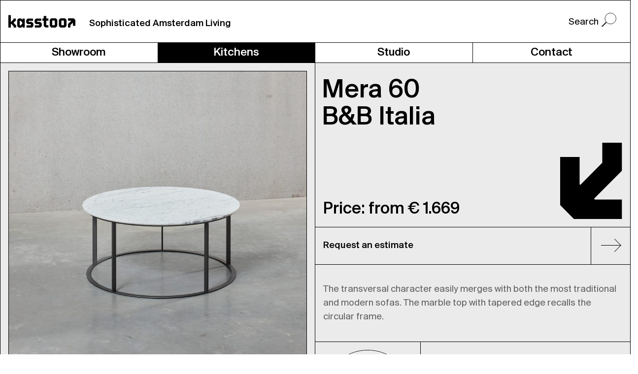

--- FILE ---
content_type: text/html; charset=UTF-8
request_url: https://www.kasstoor.nl/product/mera-tavelino-b90/
body_size: 15033
content:
<!DOCTYPE html>
<html lang="en" class="notranslate" translate="no">
<head>
<!-- Global site tag (gtag.js) - Google Analytics 
<script async src="https://www.googletagmanager.com/gtag/js?id=G-LW3Y0PPY0G"></script>
<script>
  window.dataLayer = window.dataLayer || [];
  function gtag(){dataLayer.push(arguments);}
  gtag('js', new Date());

  gtag('config', 'G-LW3Y0PPY0G');
</script>
-->

<!-- Google tag (gtag.js) -->
<script async src="https://www.googletagmanager.com/gtag/js?id=G-R1PZR7T6FG"></script>
<script>
  window.dataLayer = window.dataLayer || [];
  function gtag(){dataLayer.push(arguments);}
  gtag('js', new Date());

  gtag('config', 'G-R1PZR7T6FG');
</script>


<!-- Google Tag Manager -->
<script>(function(w,d,s,l,i){w[l]=w[l]||[];w[l].push({'gtm.start':
new Date().getTime(),event:'gtm.js'});var f=d.getElementsByTagName(s)[0],
j=d.createElement(s),dl=l!='dataLayer'?'&l='+l:'';j.async=true;j.src=
'https://www.googletagmanager.com/gtm.js?id='+i+dl;f.parentNode.insertBefore(j,f);
})(window,document,'script','dataLayer','GTM-M4SCD7L');</script>
<!-- End Google Tag Manager -->




<meta http-equiv="Content-Type" content="text/html; charset=UTF-8" />
<meta name="robots" content="follow, all" />
<meta name="google" content="notranslate" />
<meta name="keywords" content="" />
<meta name="viewport" content="width=device-width, initial-scale=1.0" />
<meta name="description" content="The transversal character easily merges with both the most traditional and modern sofas. The marble top with tapered edge recalls the circular frame." />

<!-- Facebook & Twitter social media cards -->

<meta property="og:title" content="Mera 60"/>
<meta property="og:type" content="article"/>
<meta property="og:url" content="https://www.kasstoor.nl/product/mera-tavelino-b90/"/>
<meta property="og:site_name" content="Kasstoor | Sophisticated Amsterdam Living"/>
<meta property="og:image" content="https://www.kasstoor.nl/wordpress/wp-content/uploads/BB-ITALIA-MERA-COFFEE-TABLE-1200x1200.jpg"/>
<meta name="twitter:card" content="summary" />
<meta name="twitter:title" content="Mera 60" />
<meta name="twitter:description" content="The transversal character easily merges with both the most traditional and modern sofas. The marble top with tapered edge recalls the circular frame." />
<meta name="twitter:image:src" content="https://www.kasstoor.nl/wordpress/wp-content/uploads/BB-ITALIA-MERA-COFFEE-TABLE-1200x1200.jpg" />
<meta name="twitter:image:width" content="1200" />
<meta name="twitter:image:height" content="1200" />
<meta name="twitter:image:alt" content="Mera 60" />

<!-- End Facebook & Twitter social media cards --> 

<title>Mera 60 - Kasstoor | Sophisticated Amsterdam Living : Kasstoor | Sophisticated Amsterdam Living</title>
<link rel="icon" href="https://www.kasstoor.nl/wordpress/wp-content/themes/kasstoor/images/favicon2.ico" type="image/x-icon" />
<link rel="shortcut icon" href="https://www.kasstoor.nl/wordpress/wp-content/themes/kasstoor/images/favicon2.ico" type="image/x-icon" />

<link rel="preload" as="font" href="https://www.kasstoor.nl/wordpress/wp-content/themes/kasstoor/fonts/SuisseBPIntl-Medium.woff2" type="font/woff2" crossorigin="anonymous">
<link rel="preload" as="font" href="https://www.kasstoor.nl/wordpress/wp-content/themes/kasstoor/fonts/SuisseBPIntl-Regular.woff2" type="font/woff2" crossorigin="anonymous">
<link rel="preload" as="font" href="https://www.kasstoor.nl/wordpress/wp-content/themes/kasstoor/bootstrap/fonts/glyphicons-halflings-regular.woff2" type="font/woff2" crossorigin="anonymous">


<!-- Search Engine Optimization by Rank Math - https://rankmath.com/ -->
<meta name="description" content="The transversal character easily merges with both the most traditional and modern sofas. The marble top with tapered edge recalls the circular frame."/>
<meta name="robots" content="index, follow, max-snippet:-1, max-video-preview:-1, max-image-preview:large"/>
<link rel="canonical" href="https://www.kasstoor.nl/product/mera-tavelino-b90/" />
<meta property="og:locale" content="en_US" />
<meta property="og:type" content="product" />
<meta property="og:title" content="Mera 60 - Kasstoor | Sophisticated Amsterdam Living" />
<meta property="og:description" content="The transversal character easily merges with both the most traditional and modern sofas. The marble top with tapered edge recalls the circular frame." />
<meta property="og:url" content="https://www.kasstoor.nl/product/mera-tavelino-b90/" />
<meta property="og:site_name" content="Kasstoor | Sophisticated Amsterdam Living" />
<meta property="og:updated_time" content="2020-11-09T13:38:30+01:00" />
<meta property="og:image" content="https://www.kasstoor.nl/wordpress/wp-content/uploads/BB-ITALIA-MERA-COFFEE-TABLE-2000x2000.jpg" />
<meta property="og:image:secure_url" content="https://www.kasstoor.nl/wordpress/wp-content/uploads/BB-ITALIA-MERA-COFFEE-TABLE-2000x2000.jpg" />
<meta property="og:image:width" content="2000" />
<meta property="og:image:height" content="2000" />
<meta property="og:image:alt" content="Mera 60" />
<meta property="og:image:type" content="image/jpeg" />
<meta property="product:price:amount" content="1.669" />
<meta property="product:price:currency" content="EUR" />
<meta property="product:availability" content="instock" />
<meta name="twitter:card" content="summary_large_image" />
<meta name="twitter:title" content="Mera 60 - Kasstoor | Sophisticated Amsterdam Living" />
<meta name="twitter:description" content="The transversal character easily merges with both the most traditional and modern sofas. The marble top with tapered edge recalls the circular frame." />
<meta name="twitter:image" content="https://www.kasstoor.nl/wordpress/wp-content/uploads/BB-ITALIA-MERA-COFFEE-TABLE-2000x2000.jpg" />
<meta name="twitter:label1" content="Price" />
<meta name="twitter:data1" content="&euro;1.67" />
<meta name="twitter:label2" content="Availability" />
<meta name="twitter:data2" content="In stock" />
<script type="application/ld+json" class="rank-math-schema">{"@context":"https://schema.org","@graph":[{"@type":"Organization","@id":"https://www.kasstoor.nl/#organization","name":"Kasstoor | Sophisticated Amsterdam Living","url":"https://www.kasstoor.nl"},{"@type":"WebSite","@id":"https://www.kasstoor.nl/#website","url":"https://www.kasstoor.nl","name":"Kasstoor | Sophisticated Amsterdam Living","publisher":{"@id":"https://www.kasstoor.nl/#organization"},"inLanguage":"en-US"},{"@type":"ImageObject","@id":"https://www.kasstoor.nl/wordpress/wp-content/uploads/BB-ITALIA-MERA-COFFEE-TABLE.jpg","url":"https://www.kasstoor.nl/wordpress/wp-content/uploads/BB-ITALIA-MERA-COFFEE-TABLE.jpg","width":"2400","height":"2400","inLanguage":"en-US"},{"@type":"ItemPage","@id":"https://www.kasstoor.nl/product/mera-tavelino-b90/#webpage","url":"https://www.kasstoor.nl/product/mera-tavelino-b90/","name":"Mera 60 - Kasstoor | Sophisticated Amsterdam Living","datePublished":"2020-09-17T15:34:01+02:00","dateModified":"2020-11-09T13:38:30+01:00","isPartOf":{"@id":"https://www.kasstoor.nl/#website"},"primaryImageOfPage":{"@id":"https://www.kasstoor.nl/wordpress/wp-content/uploads/BB-ITALIA-MERA-COFFEE-TABLE.jpg"},"inLanguage":"en-US"},{"@type":"Product","name":"Mera 60 - Kasstoor | Sophisticated Amsterdam Living","description":"The transversal character easily merges with both the most traditional and modern sofas. The marble top with tapered edge recalls the circular frame.","category":"Geen categorie","mainEntityOfPage":{"@id":"https://www.kasstoor.nl/product/mera-tavelino-b90/#webpage"},"image":[{"@type":"ImageObject","url":"https://www.kasstoor.nl/wordpress/wp-content/uploads/BB-ITALIA-MERA-COFFEE-TABLE.jpg","height":"2400","width":"2400"}],"offers":{"@type":"Offer","price":"1.67","priceCurrency":"EUR","priceValidUntil":"2027-12-31","availability":"https://schema.org/InStock","itemCondition":"NewCondition","url":"https://www.kasstoor.nl/product/mera-tavelino-b90/","seller":{"@type":"Organization","@id":"https://www.kasstoor.nl/","name":"Kasstoor | Sophisticated Amsterdam Living","url":"https://www.kasstoor.nl","logo":""}},"@id":"https://www.kasstoor.nl/product/mera-tavelino-b90/#richSnippet"}]}</script>
<!-- /Rank Math WordPress SEO plugin -->

<style id='rank-math-toc-block-style-inline-css'>
.wp-block-rank-math-toc-block nav ol{counter-reset:item}.wp-block-rank-math-toc-block nav ol li{display:block}.wp-block-rank-math-toc-block nav ol li:before{content:counters(item, ".") ". ";counter-increment:item}

</style>
<style id='classic-theme-styles-inline-css'>
/*! This file is auto-generated */
.wp-block-button__link{color:#fff;background-color:#32373c;border-radius:9999px;box-shadow:none;text-decoration:none;padding:calc(.667em + 2px) calc(1.333em + 2px);font-size:1.125em}.wp-block-file__button{background:#32373c;color:#fff;text-decoration:none}
</style>
<style id='global-styles-inline-css'>
body{--wp--preset--color--black: #000000;--wp--preset--color--cyan-bluish-gray: #abb8c3;--wp--preset--color--white: #ffffff;--wp--preset--color--pale-pink: #f78da7;--wp--preset--color--vivid-red: #cf2e2e;--wp--preset--color--luminous-vivid-orange: #ff6900;--wp--preset--color--luminous-vivid-amber: #fcb900;--wp--preset--color--light-green-cyan: #7bdcb5;--wp--preset--color--vivid-green-cyan: #00d084;--wp--preset--color--pale-cyan-blue: #8ed1fc;--wp--preset--color--vivid-cyan-blue: #0693e3;--wp--preset--color--vivid-purple: #9b51e0;--wp--preset--gradient--vivid-cyan-blue-to-vivid-purple: linear-gradient(135deg,rgba(6,147,227,1) 0%,rgb(155,81,224) 100%);--wp--preset--gradient--light-green-cyan-to-vivid-green-cyan: linear-gradient(135deg,rgb(122,220,180) 0%,rgb(0,208,130) 100%);--wp--preset--gradient--luminous-vivid-amber-to-luminous-vivid-orange: linear-gradient(135deg,rgba(252,185,0,1) 0%,rgba(255,105,0,1) 100%);--wp--preset--gradient--luminous-vivid-orange-to-vivid-red: linear-gradient(135deg,rgba(255,105,0,1) 0%,rgb(207,46,46) 100%);--wp--preset--gradient--very-light-gray-to-cyan-bluish-gray: linear-gradient(135deg,rgb(238,238,238) 0%,rgb(169,184,195) 100%);--wp--preset--gradient--cool-to-warm-spectrum: linear-gradient(135deg,rgb(74,234,220) 0%,rgb(151,120,209) 20%,rgb(207,42,186) 40%,rgb(238,44,130) 60%,rgb(251,105,98) 80%,rgb(254,248,76) 100%);--wp--preset--gradient--blush-light-purple: linear-gradient(135deg,rgb(255,206,236) 0%,rgb(152,150,240) 100%);--wp--preset--gradient--blush-bordeaux: linear-gradient(135deg,rgb(254,205,165) 0%,rgb(254,45,45) 50%,rgb(107,0,62) 100%);--wp--preset--gradient--luminous-dusk: linear-gradient(135deg,rgb(255,203,112) 0%,rgb(199,81,192) 50%,rgb(65,88,208) 100%);--wp--preset--gradient--pale-ocean: linear-gradient(135deg,rgb(255,245,203) 0%,rgb(182,227,212) 50%,rgb(51,167,181) 100%);--wp--preset--gradient--electric-grass: linear-gradient(135deg,rgb(202,248,128) 0%,rgb(113,206,126) 100%);--wp--preset--gradient--midnight: linear-gradient(135deg,rgb(2,3,129) 0%,rgb(40,116,252) 100%);--wp--preset--font-size--small: 13px;--wp--preset--font-size--medium: 20px;--wp--preset--font-size--large: 36px;--wp--preset--font-size--x-large: 42px;--wp--preset--spacing--20: 0.44rem;--wp--preset--spacing--30: 0.67rem;--wp--preset--spacing--40: 1rem;--wp--preset--spacing--50: 1.5rem;--wp--preset--spacing--60: 2.25rem;--wp--preset--spacing--70: 3.38rem;--wp--preset--spacing--80: 5.06rem;--wp--preset--shadow--natural: 6px 6px 9px rgba(0, 0, 0, 0.2);--wp--preset--shadow--deep: 12px 12px 50px rgba(0, 0, 0, 0.4);--wp--preset--shadow--sharp: 6px 6px 0px rgba(0, 0, 0, 0.2);--wp--preset--shadow--outlined: 6px 6px 0px -3px rgba(255, 255, 255, 1), 6px 6px rgba(0, 0, 0, 1);--wp--preset--shadow--crisp: 6px 6px 0px rgba(0, 0, 0, 1);}:where(.is-layout-flex){gap: 0.5em;}:where(.is-layout-grid){gap: 0.5em;}body .is-layout-flow > .alignleft{float: left;margin-inline-start: 0;margin-inline-end: 2em;}body .is-layout-flow > .alignright{float: right;margin-inline-start: 2em;margin-inline-end: 0;}body .is-layout-flow > .aligncenter{margin-left: auto !important;margin-right: auto !important;}body .is-layout-constrained > .alignleft{float: left;margin-inline-start: 0;margin-inline-end: 2em;}body .is-layout-constrained > .alignright{float: right;margin-inline-start: 2em;margin-inline-end: 0;}body .is-layout-constrained > .aligncenter{margin-left: auto !important;margin-right: auto !important;}body .is-layout-constrained > :where(:not(.alignleft):not(.alignright):not(.alignfull)){max-width: var(--wp--style--global--content-size);margin-left: auto !important;margin-right: auto !important;}body .is-layout-constrained > .alignwide{max-width: var(--wp--style--global--wide-size);}body .is-layout-flex{display: flex;}body .is-layout-flex{flex-wrap: wrap;align-items: center;}body .is-layout-flex > *{margin: 0;}body .is-layout-grid{display: grid;}body .is-layout-grid > *{margin: 0;}:where(.wp-block-columns.is-layout-flex){gap: 2em;}:where(.wp-block-columns.is-layout-grid){gap: 2em;}:where(.wp-block-post-template.is-layout-flex){gap: 1.25em;}:where(.wp-block-post-template.is-layout-grid){gap: 1.25em;}.has-black-color{color: var(--wp--preset--color--black) !important;}.has-cyan-bluish-gray-color{color: var(--wp--preset--color--cyan-bluish-gray) !important;}.has-white-color{color: var(--wp--preset--color--white) !important;}.has-pale-pink-color{color: var(--wp--preset--color--pale-pink) !important;}.has-vivid-red-color{color: var(--wp--preset--color--vivid-red) !important;}.has-luminous-vivid-orange-color{color: var(--wp--preset--color--luminous-vivid-orange) !important;}.has-luminous-vivid-amber-color{color: var(--wp--preset--color--luminous-vivid-amber) !important;}.has-light-green-cyan-color{color: var(--wp--preset--color--light-green-cyan) !important;}.has-vivid-green-cyan-color{color: var(--wp--preset--color--vivid-green-cyan) !important;}.has-pale-cyan-blue-color{color: var(--wp--preset--color--pale-cyan-blue) !important;}.has-vivid-cyan-blue-color{color: var(--wp--preset--color--vivid-cyan-blue) !important;}.has-vivid-purple-color{color: var(--wp--preset--color--vivid-purple) !important;}.has-black-background-color{background-color: var(--wp--preset--color--black) !important;}.has-cyan-bluish-gray-background-color{background-color: var(--wp--preset--color--cyan-bluish-gray) !important;}.has-white-background-color{background-color: var(--wp--preset--color--white) !important;}.has-pale-pink-background-color{background-color: var(--wp--preset--color--pale-pink) !important;}.has-vivid-red-background-color{background-color: var(--wp--preset--color--vivid-red) !important;}.has-luminous-vivid-orange-background-color{background-color: var(--wp--preset--color--luminous-vivid-orange) !important;}.has-luminous-vivid-amber-background-color{background-color: var(--wp--preset--color--luminous-vivid-amber) !important;}.has-light-green-cyan-background-color{background-color: var(--wp--preset--color--light-green-cyan) !important;}.has-vivid-green-cyan-background-color{background-color: var(--wp--preset--color--vivid-green-cyan) !important;}.has-pale-cyan-blue-background-color{background-color: var(--wp--preset--color--pale-cyan-blue) !important;}.has-vivid-cyan-blue-background-color{background-color: var(--wp--preset--color--vivid-cyan-blue) !important;}.has-vivid-purple-background-color{background-color: var(--wp--preset--color--vivid-purple) !important;}.has-black-border-color{border-color: var(--wp--preset--color--black) !important;}.has-cyan-bluish-gray-border-color{border-color: var(--wp--preset--color--cyan-bluish-gray) !important;}.has-white-border-color{border-color: var(--wp--preset--color--white) !important;}.has-pale-pink-border-color{border-color: var(--wp--preset--color--pale-pink) !important;}.has-vivid-red-border-color{border-color: var(--wp--preset--color--vivid-red) !important;}.has-luminous-vivid-orange-border-color{border-color: var(--wp--preset--color--luminous-vivid-orange) !important;}.has-luminous-vivid-amber-border-color{border-color: var(--wp--preset--color--luminous-vivid-amber) !important;}.has-light-green-cyan-border-color{border-color: var(--wp--preset--color--light-green-cyan) !important;}.has-vivid-green-cyan-border-color{border-color: var(--wp--preset--color--vivid-green-cyan) !important;}.has-pale-cyan-blue-border-color{border-color: var(--wp--preset--color--pale-cyan-blue) !important;}.has-vivid-cyan-blue-border-color{border-color: var(--wp--preset--color--vivid-cyan-blue) !important;}.has-vivid-purple-border-color{border-color: var(--wp--preset--color--vivid-purple) !important;}.has-vivid-cyan-blue-to-vivid-purple-gradient-background{background: var(--wp--preset--gradient--vivid-cyan-blue-to-vivid-purple) !important;}.has-light-green-cyan-to-vivid-green-cyan-gradient-background{background: var(--wp--preset--gradient--light-green-cyan-to-vivid-green-cyan) !important;}.has-luminous-vivid-amber-to-luminous-vivid-orange-gradient-background{background: var(--wp--preset--gradient--luminous-vivid-amber-to-luminous-vivid-orange) !important;}.has-luminous-vivid-orange-to-vivid-red-gradient-background{background: var(--wp--preset--gradient--luminous-vivid-orange-to-vivid-red) !important;}.has-very-light-gray-to-cyan-bluish-gray-gradient-background{background: var(--wp--preset--gradient--very-light-gray-to-cyan-bluish-gray) !important;}.has-cool-to-warm-spectrum-gradient-background{background: var(--wp--preset--gradient--cool-to-warm-spectrum) !important;}.has-blush-light-purple-gradient-background{background: var(--wp--preset--gradient--blush-light-purple) !important;}.has-blush-bordeaux-gradient-background{background: var(--wp--preset--gradient--blush-bordeaux) !important;}.has-luminous-dusk-gradient-background{background: var(--wp--preset--gradient--luminous-dusk) !important;}.has-pale-ocean-gradient-background{background: var(--wp--preset--gradient--pale-ocean) !important;}.has-electric-grass-gradient-background{background: var(--wp--preset--gradient--electric-grass) !important;}.has-midnight-gradient-background{background: var(--wp--preset--gradient--midnight) !important;}.has-small-font-size{font-size: var(--wp--preset--font-size--small) !important;}.has-medium-font-size{font-size: var(--wp--preset--font-size--medium) !important;}.has-large-font-size{font-size: var(--wp--preset--font-size--large) !important;}.has-x-large-font-size{font-size: var(--wp--preset--font-size--x-large) !important;}
.wp-block-navigation a:where(:not(.wp-element-button)){color: inherit;}
:where(.wp-block-post-template.is-layout-flex){gap: 1.25em;}:where(.wp-block-post-template.is-layout-grid){gap: 1.25em;}
:where(.wp-block-columns.is-layout-flex){gap: 2em;}:where(.wp-block-columns.is-layout-grid){gap: 2em;}
.wp-block-pullquote{font-size: 1.5em;line-height: 1.6;}
</style>
<link rel='stylesheet' id='photoswipe-css' href='https://www.kasstoor.nl/wordpress/wp-content/plugins/woocommerce/assets/css/photoswipe/photoswipe.min.css?ver=8.3.0' media='all' />
<link rel='stylesheet' id='photoswipe-default-skin-css' href='https://www.kasstoor.nl/wordpress/wp-content/plugins/woocommerce/assets/css/photoswipe/default-skin/default-skin.min.css?ver=8.3.0' media='all' />
<link rel='stylesheet' id='woocommerce-layout-css' href='https://www.kasstoor.nl/wordpress/wp-content/plugins/woocommerce/assets/css/woocommerce-layout.css?ver=8.3.0' media='all' />
<link rel='stylesheet' id='woocommerce-smallscreen-css' href='https://www.kasstoor.nl/wordpress/wp-content/plugins/woocommerce/assets/css/woocommerce-smallscreen.css?ver=8.3.0' media='only screen and (max-width: 768px)' />
<link rel='stylesheet' id='woocommerce-general-css' href='https://www.kasstoor.nl/wordpress/wp-content/plugins/woocommerce/assets/css/woocommerce.css?ver=8.3.0' media='all' />
<style id='woocommerce-inline-inline-css'>
.woocommerce form .form-row .required { visibility: visible; }
</style>
<link rel='stylesheet' id='sm-style-css' href='https://www.kasstoor.nl/wordpress/wp-content/plugins/wp-show-more/wpsm-style.css?ver=6.4.7' media='all' />
<link rel='stylesheet' id='bootstrap-style-css' href='https://www.kasstoor.nl/wordpress/wp-content/themes/kasstoor/bootstrap/css/bootstrap.min.css?ver=1.0' media='all' />
<script src="https://www.kasstoor.nl/wordpress/wp-includes/js/jquery/jquery.min.js?ver=3.7.1" id="jquery-core-js"></script>
<script src="https://www.kasstoor.nl/wordpress/wp-includes/js/jquery/jquery-migrate.min.js?ver=3.4.1" id="jquery-migrate-js"></script>
<script src="https://www.kasstoor.nl/wordpress/wp-content/plugins/revslider/public/assets/js/rbtools.min.js?ver=6.6.20" id="tp-tools-js"></script>
<script src="https://www.kasstoor.nl/wordpress/wp-content/plugins/revslider/public/assets/js/rs6.min.js?ver=6.6.20" id="revmin-js"></script>
<script src="https://www.kasstoor.nl/wordpress/wp-content/plugins/woocommerce/assets/js/jquery-blockui/jquery.blockUI.min.js?ver=2.7.0-wc.8.3.0" id="jquery-blockui-js" data-wp-strategy="defer"></script>
<script id="wc-add-to-cart-js-extra">
var wc_add_to_cart_params = {"ajax_url":"\/wordpress\/wp-admin\/admin-ajax.php","wc_ajax_url":"\/?wc-ajax=%%endpoint%%","i18n_view_cart":"View cart","cart_url":"https:\/\/www.kasstoor.nl\/winkelmand\/","is_cart":"","cart_redirect_after_add":"no"};
</script>
<script src="https://www.kasstoor.nl/wordpress/wp-content/plugins/woocommerce/assets/js/frontend/add-to-cart.min.js?ver=8.3.0" id="wc-add-to-cart-js" data-wp-strategy="defer"></script>
<script src="https://www.kasstoor.nl/wordpress/wp-content/plugins/woocommerce/assets/js/zoom/jquery.zoom.min.js?ver=1.7.21-wc.8.3.0" id="zoom-js" defer data-wp-strategy="defer"></script>
<script src="https://www.kasstoor.nl/wordpress/wp-content/plugins/woocommerce/assets/js/photoswipe/photoswipe.min.js?ver=4.1.1-wc.8.3.0" id="photoswipe-js" defer data-wp-strategy="defer"></script>
<script src="https://www.kasstoor.nl/wordpress/wp-content/plugins/woocommerce/assets/js/photoswipe/photoswipe-ui-default.min.js?ver=4.1.1-wc.8.3.0" id="photoswipe-ui-default-js" defer data-wp-strategy="defer"></script>
<script id="wc-single-product-js-extra">
var wc_single_product_params = {"i18n_required_rating_text":"Please select a rating","review_rating_required":"yes","flexslider":{"rtl":false,"animation":"slide","smoothHeight":true,"directionNav":false,"controlNav":"thumbnails","slideshow":false,"animationSpeed":500,"animationLoop":false,"allowOneSlide":false},"zoom_enabled":"1","zoom_options":[],"photoswipe_enabled":"1","photoswipe_options":{"shareEl":false,"closeOnScroll":false,"history":false,"hideAnimationDuration":0,"showAnimationDuration":0},"flexslider_enabled":"1"};
</script>
<script src="https://www.kasstoor.nl/wordpress/wp-content/plugins/woocommerce/assets/js/frontend/single-product.min.js?ver=8.3.0" id="wc-single-product-js" defer data-wp-strategy="defer"></script>
<script src="https://www.kasstoor.nl/wordpress/wp-content/plugins/woocommerce/assets/js/js-cookie/js.cookie.min.js?ver=2.1.4-wc.8.3.0" id="js-cookie-js" defer data-wp-strategy="defer"></script>
<script id="woocommerce-js-extra">
var woocommerce_params = {"ajax_url":"\/wordpress\/wp-admin\/admin-ajax.php","wc_ajax_url":"\/?wc-ajax=%%endpoint%%"};
</script>
<script src="https://www.kasstoor.nl/wordpress/wp-content/plugins/woocommerce/assets/js/frontend/woocommerce.min.js?ver=8.3.0" id="woocommerce-js" defer data-wp-strategy="defer"></script>
<script src="https://www.kasstoor.nl/wordpress/wp-content/plugins/js_composer/assets/js/vendors/woocommerce-add-to-cart.js?ver=7.2" id="vc_woocommerce-add-to-cart-js-js"></script>
<script id="loadmore-js-extra">
var loadmore_params = {"ajaxurl":"https:\/\/www.kasstoor.nl\/wordpress\/wp-admin\/admin-ajax.php","current_page":"1","nonce":"1646d377b6"};
</script>
<script src="https://www.kasstoor.nl/wordpress/wp-content/themes/kasstoor/scripts/loadmore.js?ver=1.5" id="loadmore-js"></script>
<script src="https://www.kasstoor.nl/wordpress/wp-content/themes/kasstoor/bootstrap/js/bootstrap.min.js?ver=6.4.7" id="bootstrap-script-js"></script>
<script></script>	<noscript><style>.woocommerce-product-gallery{ opacity: 1 !important; }</style></noscript>
	<meta name="generator" content="Powered by WPBakery Page Builder - drag and drop page builder for WordPress."/>
<meta name="generator" content="Powered by Slider Revolution 6.6.20 - responsive, Mobile-Friendly Slider Plugin for WordPress with comfortable drag and drop interface." />
<script>function setREVStartSize(e){
			//window.requestAnimationFrame(function() {
				window.RSIW = window.RSIW===undefined ? window.innerWidth : window.RSIW;
				window.RSIH = window.RSIH===undefined ? window.innerHeight : window.RSIH;
				try {
					var pw = document.getElementById(e.c).parentNode.offsetWidth,
						newh;
					pw = pw===0 || isNaN(pw) || (e.l=="fullwidth" || e.layout=="fullwidth") ? window.RSIW : pw;
					e.tabw = e.tabw===undefined ? 0 : parseInt(e.tabw);
					e.thumbw = e.thumbw===undefined ? 0 : parseInt(e.thumbw);
					e.tabh = e.tabh===undefined ? 0 : parseInt(e.tabh);
					e.thumbh = e.thumbh===undefined ? 0 : parseInt(e.thumbh);
					e.tabhide = e.tabhide===undefined ? 0 : parseInt(e.tabhide);
					e.thumbhide = e.thumbhide===undefined ? 0 : parseInt(e.thumbhide);
					e.mh = e.mh===undefined || e.mh=="" || e.mh==="auto" ? 0 : parseInt(e.mh,0);
					if(e.layout==="fullscreen" || e.l==="fullscreen")
						newh = Math.max(e.mh,window.RSIH);
					else{
						e.gw = Array.isArray(e.gw) ? e.gw : [e.gw];
						for (var i in e.rl) if (e.gw[i]===undefined || e.gw[i]===0) e.gw[i] = e.gw[i-1];
						e.gh = e.el===undefined || e.el==="" || (Array.isArray(e.el) && e.el.length==0)? e.gh : e.el;
						e.gh = Array.isArray(e.gh) ? e.gh : [e.gh];
						for (var i in e.rl) if (e.gh[i]===undefined || e.gh[i]===0) e.gh[i] = e.gh[i-1];
											
						var nl = new Array(e.rl.length),
							ix = 0,
							sl;
						e.tabw = e.tabhide>=pw ? 0 : e.tabw;
						e.thumbw = e.thumbhide>=pw ? 0 : e.thumbw;
						e.tabh = e.tabhide>=pw ? 0 : e.tabh;
						e.thumbh = e.thumbhide>=pw ? 0 : e.thumbh;
						for (var i in e.rl) nl[i] = e.rl[i]<window.RSIW ? 0 : e.rl[i];
						sl = nl[0];
						for (var i in nl) if (sl>nl[i] && nl[i]>0) { sl = nl[i]; ix=i;}
						var m = pw>(e.gw[ix]+e.tabw+e.thumbw) ? 1 : (pw-(e.tabw+e.thumbw)) / (e.gw[ix]);
						newh =  (e.gh[ix] * m) + (e.tabh + e.thumbh);
					}
					var el = document.getElementById(e.c);
					if (el!==null && el) el.style.height = newh+"px";
					el = document.getElementById(e.c+"_wrapper");
					if (el!==null && el) {
						el.style.height = newh+"px";
						el.style.display = "block";
					}
				} catch(e){
					console.log("Failure at Presize of Slider:" + e)
				}
			//});
		  };</script>
		<style id="wp-custom-css">
			.wpb_revslider_element {
	margin-top: 0px;
	margin-bottom: 0px !important;
	width: 100vw;
transform: translateX(-16px);
}



.bestelworkshopbadge {
  width: 200px !important;
}

    @media only screen and (max-width: 767px) {
.bestelworkshopbadge {
  width: 150px !important;
}
    }  

    @media only screen and (max-width: 480px) {
.bestelworkshopbadge {
  width: 120px !important;
}
    } 


.container-fluid.filters {
border-bottom: 0px solid #fff !important;

}

.filter {
	margin: 16px 0px 0px 0px !important
}

.container-fluid.productoverzicht .product, .container.productoverzicht .product {
  border-right: 1px solid #ebebeb;
  border-bottom: 1px solid #ebebeb;
  padding-top: 16px;
  padding-bottom: 16px;
  padding-right: 0px;
  padding-bottom: 0px !important;
}

#main {
  background-color: #ebebeb;
  padding-right: 16px !important;
}

.container-fluid.productoverzicht .product:nth-of-type(4n), .container.productoverzicht .product:nth-of-type(4n) {
    border-right: 0px solid #fff !important;
}

.row.lightgray {
    background-color: #ebebeb;
    padding-right: 0px !important;
}

/* zie ook mobile viewport */
.panel.left {
padding-right: 8px;
}

.panel.right {
padding-left: 8px;
}




/**************************************/

@media only screen and (max-width: 767px) {

	.third.actueel {
border-top: 1px solid #000 !important;	
}
	
}

.instagram .wpb_wrapper, .facebook .wpb_wrapper, .nieuwsbrief .wpb_wrapper, #footermessage .wpb_wrapper {
  align-items: center;
  justify-content: center;
}

@media only screen and (max-width : 767px) { 

}		</style>
		<noscript><style> .wpb_animate_when_almost_visible { opacity: 1; }</style></noscript><link rel="stylesheet" href="https://www.kasstoor.nl/wordpress/wp-content/themes/kasstoor/style.css?v=100" />
<script src="https://www.kasstoor.nl/wordpress/wp-content/themes/kasstoor/scripts/jquery.easing.min.js"></script>
<script src="https://www.kasstoor.nl/wordpress/wp-content/themes/kasstoor/scripts/stickynav.js"></script>
<script src="https://www.kasstoor.nl/wordpress/wp-content/themes/kasstoor/scripts/preventemptysubmit.js"></script>
<script src="https://www.kasstoor.nl/wordpress/wp-content/themes/kasstoor/scripts/jquery.mobile.custom.min.js"></script>
<script>
 
jQuery(document).ready(function() {
    
    jQuery(".carousel").swiperight(function() {
        jQuery(this).carousel('prev');
    });
    jQuery(".carousel").swipeleft(function() {  
        jQuery(this).carousel('next');
    });

});

// Function to generate random number 
function randomNumber(min, max) { 
    return (Math.random() * (max - min) + min)/10; 
} 

jQuery(window).on("load",function() {
  jQuery(window).scroll(function() {
      
    // Script om de producten te laten infaden on scroll
    var windowBottom = jQuery(this).scrollTop() + jQuery(this).innerHeight();
    
    jQuery(".product").each(function() {             
      /* Check the location of each desired element */                       
      var objectBottom = jQuery(this).offset().top + jQuery(this).outerHeight() * randomNumber(3, 4);
      
      /* If the element is completely within bounds of the window, fade it in */
      if (objectBottom < windowBottom) { //object comes into view (scrolling down)
        if (jQuery(this).css("opacity")==0) {jQuery(this).fadeTo(1000,1,'swing');}
      } else { //object goes out of view (scrolling up)
        if (jQuery(this).css("opacity")==1) {jQuery(this).fadeTo(100,0,'swing');}
      }
    });
  
  }).scroll(); //invoke scroll-handler on page-load
});

jQuery(document).ready(function(){
    
    jQuery('a.dropdown-toggle').click(function(e) {    //alert('ok');
    //e.preventDefault();
        // Dit scriptje laat de linkjes in het taxfilter met class dropdown-toggle voor non-mobile devices WEL doorlinken
        if (window.matchMedia("(min-width: 1025px)").matches) {
            hash = jQuery(this).attr("href");  
            window.location = hash;
        }
    });
    
    // Zodat in het taxfilter de parent li gehighlight blijft als er over de child li's wordt gehoverd    
    jQuery(".filtertax li ul").mouseover(function(){ 
        jQuery( this ).closest('li.level1').addClass('hover');
    });

    jQuery(".filtertax li ul").mouseout(function(){ 
        jQuery( this ).closest('li.level1').removeClass('hover');
    });
    
// Om de submenu items rechts op gelijke hoogte van het gehoverde item te laten verschijnen in de lange lijst    
    jQuery(".filtertax li").mouseover(function(){ 
        if ( window.innerWidth > 1024 ) {       
            var element = jQuery( this );       
            var childPos = element.offset();
            var parentPos = element.parent().offset();
            var childOffset = ((childPos.top - parentPos.top) - 50 ) + 'px';

            jQuery( this ).find('li.level2:first-child').css("margin-top", childOffset);   
        }     
    });

    jQuery(".filtertax li").mouseout(function(){  
            var element = jQuery( this );
            jQuery( this ).find('li.level2:first-child').css("margin-top", '0px'); 
    });
    
})

// functie waarmee de indicator en de fotobijschriften die buiten de carrousel div liggen (!) toch te laten rouleren als er op pijltje of indicator wordt geklikt
function initCarouselIndicators() {   ;   
    jQuery(".carousel-indicators[data-target]").each(function (i, indicators) {  //alert('ok')
        var targetId = indicators.dataset.target; 
        if (targetId != "") {      
            var $carousel = jQuery(targetId);
            $carousel.bind('slide.bs.carousel', function (e) {       
                var $targetSlide = jQuery(e.relatedTarget);
                var index = $targetSlide.index();
/*                jQuery('.carousel-indicators[data-target="' + targetId + '"] li').removeClass('active')
                jQuery('.carousel-indicators[data-target="' + targetId + '"] li:nth-child(' + (index + 1) + ')').addClass('active');
*/                
                jQuery('.innercontainerbeeldbijschrift[data-target="' + targetId + '"] span').removeClass('active')
                jQuery('.innercontainerbeeldbijschrift[data-target="' + targetId + '"] span:nth-child(' + (index + 1) + ')').addClass('active');
            });
        }
    });
}

</script>

<style>

.subtekstlogo {
    margin: 15px 0px 0px 28px;
}

.collectie a, .collectie a:hover {
    background-color: #000 !important;
    color: #fff !important;    
}

@media only screen and (max-width : 767px) {
/* mobile navigatie is fixed hoogte 45px */
    #masthead {
        height: 45px !important;
    }
} 

</style>
 
</head>
<body data-rsssl=1 id="top">
<div id="wrap">
<div id="masthead"></div>

<div id="header_mobile"> <!-- verschijnt bij mobile viewport, verdwijnt bij desktop viewport -->
    <div class="container-fluid"><div class="row">
    <nav class="navmobile">
        <!-- Brand and toggle get grouped for better mobile display -->

        <div id="logo-mobile" style="float: left; display: inline-block;"><a style="display: block" href="https://www.kasstoor.nl" title="Kasstoor | Sophisticated Amsterdam Living"><img class="logo-mobile" src="https://www.kasstoor.nl/wordpress/wp-content/themes/kasstoor/images/kasstoor-logo.svg" alt="logo"  title="logo" /></a></div>    
        
        <div class="navbar-header">
        <button type="button" class="navbar-toggle" data-toggle="collapse" data-target=".navbar-collapse">   
            <span class="sr-only">Toggle navigation</span>
            <span class="icon-bar"></span>
            <span class="icon-bar"></span>
            <span class="icon-bar"></span>
        </button>
        </div>
                 
        <nav class="navbar-collapse collapse">
            <ul class="navbar-nav nav">
            <li class="nav-page"><a href="https://www.kasstoor.nl/">Showroom</a></li><li class="nav-page"><a href="https://www.kasstoor.nl/kitchens/">Kitchens</a></li><li class="nav-page"><a href="https://www.kasstoor.nl/kitchen/vipp/">VIPP</a></li><li class="nav-page"><a href="https://www.kasstoor.nl/kitchen/arclinea/">Arclinea</a></li><li class="nav-page"><a href="https://www.kasstoor.nl/studio/">Studio</a></li><li class="nav-page"><a href="https://www.kasstoor.nl/contact/">Contact</a></li>            </ul>      
            
            <div class="closeicon navbar-toggle" style="float: right; cursor: pointer;" data-toggle="collapse" data-target=".navbar-collapse"></div><form style="margin-top: 10px" method="get" name="searchform2" id="searchform2" action="https://www.kasstoor.nl/">
            <input type="text" placeholder="Search" value="" name="s" class="s" id="s2" />
            <input type="hidden" name="post_type" value="product" />
            <div class="searchbutton" onClick="preventEmptySubmit2()">
                <div id="zoekglasmobile" class="ico-mglass"></div>
            </div>
            </form> 

        </nav>

    </nav>
    </div></div>
</div> <!-- #header mobile -->

<div id="header" class="headernav">

    <!-- main horizontal menu -->

    <div class="container-fluid"><div class="row">
    <div class="col-lg-12 col-md-12" style="position: static;"> 
       
    <div id="headeritems">
    <div id="logo" style="width: 600px;"><a style="float:left;" href="https://www.kasstoor.nl" title="Kasstoor | Sophisticated Amsterdam Living"><img class="img-responsive" src="https://www.kasstoor.nl/wordpress/wp-content/themes/kasstoor/images/kasstoor-logo.svg" alt="logo"  title="logo" /></a><strong style="display: inline-block; color: #000;" class="hidemobile_inline subtekstlogo">Sophisticated Amsterdam Living</strong></div>

    <div id="winkelwagen">
    <form method="get" name="searchform" id="searchform" action="https://www.kasstoor.nl/">
    <input type="text" placeholder="Search" value="" name="s" id="s" />
    <input type="hidden" name="post_type" value="product" />
    <div class="searchbutton" onClick="preventEmptySubmit()">
        <div id="zoekglas"><img class="img-responsive zoekglas" src="https://www.kasstoor.nl/wordpress/wp-content/themes/kasstoor/images/vergrootglas.svg" alt="zoek"  title="zoek" /></div>
    </div>
    </form> 
    &nbsp;&nbsp;        <a class="menu-item cart-contents" href="https://www.kasstoor.nl/winkelmand/" title="My Basket">
                
        </a>
        
    </div> 
    </div>

    </div>
    </div></div> <!-- .row --> <!-- .container -->

</div>


   
    
<div id="hoofdnavigatie" class="container-fluid"><div class="row">
<div class="col-lg-12 col-md-12 col-sm-12 col-xs-12 navigatie">
    <div id="h_nav" class="standaard">
        <div class="navbar-header" style="float: right;">
            
            <button type="button" class="navbar-toggle" data-toggle="collapse" data-target=".navbar-collapse">       
                <span id="menuclosetext">Menu</span>
            </button>
        
        </div>
                
        <div class="collapse navbar-collapse navbar-ex1-collapse"><ul id="menu-navigatie" class="nav navbar-nav"><li id="menu-item-1057" class="menu-item menu-item-type-post_type menu-item-object-page menu-item-home menu-item-1057"><a href="https://www.kasstoor.nl/">Showroom</a></li>
<li id="menu-item-3214" class="collectie menu-item menu-item-type-post_type menu-item-object-page menu-item-has-children menu-item-3214"><a href="https://www.kasstoor.nl/kitchens/">Kitchens</a>
<ul class="sub-menu">
	<li id="menu-item-3216" class="menu-item menu-item-type-post_type menu-item-object-kitchen menu-item-3216"><a href="https://www.kasstoor.nl/kitchen/vipp/">VIPP</a></li>
	<li id="menu-item-3215" class="menu-item menu-item-type-post_type menu-item-object-kitchen menu-item-3215"><a href="https://www.kasstoor.nl/kitchen/arclinea/">Arclinea</a></li>
</ul>
</li>
<li id="menu-item-3220" class="menu-item menu-item-type-post_type menu-item-object-page menu-item-3220"><a href="https://www.kasstoor.nl/studio/">Studio</a></li>
<li id="menu-item-1054" class="menu-item menu-item-type-post_type menu-item-object-page menu-item-1054"><a href="https://www.kasstoor.nl/contact/">Contact</a></li>
</ul></div>    </div>
</div></div>
</div>

<div id="content">                 
         
     
                            



<div class="container-fluid singleproduct"><div class="row equal flex lightgray">


<!-- ALLEEN ZICHTBAAR OP MOBILE DEVICE -->

    
    <div class="col-lg-6 col-md-6 col-sm-12 col-xs-12 productinfo showmobile" style="">

        <div class="row">
        <div class="col-lg-12 col-md-12 col-sm-12 col-xs-12 paddingtop" style="border: 0px solid #000;">
            <h1>
                                    Mera 60<br />B&amp;B Italia            </h1>
        </div>
        </div>

        <div class="row equal">
        <div class="col-lg-7 col-md-7 col-sm-12 col-xs-12 prijs" style="border: 0px solid #000;">
            <h2 style="margin-top: auto;">Price: from &euro; 1.669</h2>   
        </div>
        <div class="col-lg-5 col-md-5 col-sm-12 col-xs-12 kasstoorpijl-dlar" style="border: 0px solid #000;">
            <img class="pijldownleft" src="https://www.kasstoor.nl/wordpress/wp-content/themes/kasstoor/images/down_left.svg" alt="pijldownleft"  title="pijldownleft" />        </div>
        </div>

        <div class="row" style="border-top: 1px solid #000; border-bottom: 1px solid #000;">
        <div class="rollover_white col-lg-12 col-md-12 col-sm-12 col-xs-12" style="height: 75px">
            <div class="aanvraagproduct" style="">
            <strong><a class="bestelarrow" href="mailto:info@kasstoor.nl?subject=Estimate%20Request%20Kasstoor%20webshop%3A%20Mera%2060%2C%20B%26B%20Italia" title="Request an estimate">Request an estimate</a></strong>            </div>

            <div style="float: right; border-left: 1px solid #000; width: 64px; height: inherit;">
            <a class="bestelarrow" href="mailto:info@kasstoor.nl?subject=Estimate%20Request%20Kasstoor%20webshop%3A%20Mera%2060%2C%20B%26B%20Italia" title="Request an estimate"><div class="arrow_right_blue" style="border-right: 0px solid #000;"></div></a>            
            </div>
        </div>
        </div>
    </div>
    
       
<!-- END ALLEEN MOBILE DEVICE --> 
   

    <div class="col-lg-6 col-md-6 col-sm-12 col-xs-12 carrousel">

    <!-- Carrousel -->

    
    <div id="projectencarrousel" class="carousel slide featuredimage noattachment">
                <img width="1200" height="1200" class="img-responsive" style="" src="https://www.kasstoor.nl/wordpress/wp-content/uploads/BB-ITALIA-MERA-COFFEE-TABLE-1200x1200.jpg" srcset="https://www.kasstoor.nl/wordpress/wp-content/uploads/BB-ITALIA-MERA-COFFEE-TABLE-500x500.jpg 500w, https://www.kasstoor.nl/wordpress/wp-content/uploads/BB-ITALIA-MERA-COFFEE-TABLE-884x884.jpg 884w, https://www.kasstoor.nl/wordpress/wp-content/uploads/BB-ITALIA-MERA-COFFEE-TABLE-1000x1000.jpg 1000w, https://www.kasstoor.nl/wordpress/wp-content/uploads/BB-ITALIA-MERA-COFFEE-TABLE-1200x1200.jpg 1200w, https://www.kasstoor.nl/wordpress/wp-content/uploads/BB-ITALIA-MERA-COFFEE-TABLE-1500x1500.jpg 1500w, https://www.kasstoor.nl/wordpress/wp-content/uploads/BB-ITALIA-MERA-COFFEE-TABLE-2000x2000.jpg 2000w" sizes="(min-width: 1025px) 50vw, (min-width: 768px) and (max-width: 1024px) and (orientation: portrait) 100vw, (min-width: 768px) and (max-width: 1024px) and (orientation: landscape) 50vw, (min-width: 481px) and (max-width: 767px) 100vw, (max-width: 480px) 100vw" alt="Mera 60" title="Mera 60" />

        <div class="plink">            
        <div class="productlink single" style="">

            <div class="arrow_left_blue productarrow" style="position: absolute;"></div>   
            <div class="productitel">
            
            <div class="innercontainerbeeldbijschrift carousel-indicators" style="" data-target="#projectencarrousel">
                1/1
            </div>         
            
            </div>
            <div class="arrow_right_blue productarrow" style="float: right;"></div> 
                
        </div>
        </div>
    </div>

    
    <!-- End Carrousel --> 
     
    </div>


    <div class="col-lg-6 col-md-6 col-sm-12 col-xs-12 productinfo" style="">

    
<!-- ALLEEN ZICHTBAAR OP DESKTOP -->    
    
    <div class="hidemobile">

        <div class="row">
        <div class="col-lg-12 col-md-12 col-sm-12 col-xs-12 paddingtop" style="border: 0px solid #000;">
            <h1>
                                    Mera 60<br />B&amp;B Italia            </h1>
        </div>
        </div>

        <div class="row equal flex">
        <div class="col-lg-7 col-md-7 col-sm-7 col-xs-12 prijs" style="border: 0px solid #000;">
            <h2 style="margin-top: auto;">Price: from &euro; 1.669</h2>   
        </div>
        <div class="col-lg-5 col-md-5 col-sm-5 col-xs-12 kasstoorpijl-dlar" style="border: 0px solid #000;">
            <img class="pijldownleft" src="https://www.kasstoor.nl/wordpress/wp-content/themes/kasstoor/images/down_left.svg" alt="pijldownleft"  title="pijldownleft" />        </div>
        </div>

        <div class="row" style="border-top: 1px solid #000; border-bottom: 1px solid #000;">
        <div class="rollover_white col-lg-12 col-md-12 col-sm-12 col-xs-12" style="height: 75px">
            <div class="aanvraagproduct" style="">
            <strong><a class="bestelarrow" href="mailto:info@kasstoor.nl?subject=Estimate%20Request%20Kasstoor%20webshop%3A%20Mera%2060%2C%20B%26B%20Italia" title="Request an estimate">Request an estimate</a></strong>            </div>

            <div style="float: right; border-left: 1px solid #000; width: 64px; height: inherit;">
            <a class="bestelarrow" href="mailto:info@kasstoor.nl?subject=Estimate%20Request%20Kasstoor%20webshop%3A%20Mera%2060%2C%20B%26B%20Italia" title="Request an estimate"><div class="arrow_right_blue" style="border-right: 0px solid #000;"></div></a>            
            </div>
        </div>
        </div>
        
    </div>
    
<!-- END ALLEEN ZICHTBAAR OP DESKTOP -->


    <div class="row equal flex" style="">
        <div class="col-lg-12 col-md-12 col-sm-12 col-xs-12 paddingtop paddingbottom" style="">
        
                            <p>The transversal character easily merges with both the most traditional and modern sofas. The marble top with tapered edge recalls the circular frame.</p>               
            
        </div>
    </div>

    
    <div class="row equal flex hidedesigner designer">
        <div class="col-lg-4 col-md-4 col-sm-4 col-xs-12 designerimagecol" style="">
            <img class="designerimage" src="https://www.kasstoor.nl/wordpress/wp-content/uploads/AntonioCitterio-480x480.jpg" title="Antonio Citterio" alt="Antonio Citterio" />        </div>
        <div class="col-lg-8 col-md-8 col-sm-8 col-xs-12 designerdescription paddingtop paddingbottom" style="">
            <h2>Designer Antonio Citterio</h2>            
            Antonio Citterio (1950)
started his design office in 1972
and graduated in architecture at
the Milan Polytechnic in 1975. <div class="show_more"><p class="wpsm-show" style="color: #646464; font-size: 100%; text-align: left;"> show more...</p><div class="wpsm-content">Citterio currently works in the industrial design sector with
Italian and foreign companies such as Ansorg, Arclinea, Axor
-
Hansgrohe, B&B Italia,
Flexform, Flos,
Hermès, Iittala, Kartell, Maxalto, Sanitec (Geberit Group), Technogym
and Vitra. In 1987 and in 1994 Citterio was awarded the Compasso d’Oro
-
ADI.
In 2008
he was honoured by the Royal Society for the Encouragement of Arts, Manufactures &
Commerce of London,
which gave him the title of Royal Designer for Industry<br /><br /><a href="https://www.kasstoor.nl/ontwerper/antonio-citterio/" title="more from this designer" style="color: #000;">more from this designer</a><br /><br /> <p class="wpsm-hide" style="color: #646464; font-size: 100%; text-align: left;"> show less...</p></div></div>                            

        </div>
    </div> 

     

    </div>
</div>

<!-- onderstaande designerrow ALLEEN ZICHTBAAR OP PORTRAIT TABLET - row verschijnt dan ONDER de productfoto en omschrijving, designerrow hierboven verdwijnt in die viewport -->


<div class="row equal flex lightgray showdesigner">
    <div class="col-lg-4 col-md-4 col-sm-4 col-xs-12 designerimagecol" style="">
        <img class="designerimage" src="https://www.kasstoor.nl/wordpress/wp-content/uploads/AntonioCitterio-480x480.jpg" title="Antonio Citterio" alt="Antonio Citterio" />    </div>
    <div class="col-lg-8 col-md-8 col-sm-8 col-xs-12 designerdescription paddingtop paddingbottom" style="">
        <h2>Designer Antonio Citterio</h2>        
        Antonio Citterio (1950)
started his design office in 1972
and graduated in architecture at
the Milan Polytechnic in 1975. <div class="show_more"><p class="wpsm-show" style="color: #646464; font-size: 100%; text-align: left;"> show more...</p><div class="wpsm-content">Citterio currently works in the industrial design sector with
Italian and foreign companies such as Ansorg, Arclinea, Axor
-
Hansgrohe, B&B Italia,
Flexform, Flos,
Hermès, Iittala, Kartell, Maxalto, Sanitec (Geberit Group), Technogym
and Vitra. In 1987 and in 1994 Citterio was awarded the Compasso d’Oro
-
ADI.
In 2008
he was honoured by the Royal Society for the Encouragement of Arts, Manufactures &
Commerce of London,
which gave him the title of Royal Designer for Industry<br /><br /><a href="https://www.kasstoor.nl/ontwerper/antonio-citterio/" title="more from this designer" style="color: #000;">more from this designer</a><br /><br /> <p class="wpsm-hide" style="color: #646464; font-size: 100%; text-align: left;"> show less...</p></div></div>                        

    </div>
</div>



</div>



<div id="filters" class="container-fluid filters" style="border-top: 0px solid #000; border-bottom: 1px solid #000;">
<div class="row lightgray" id="accordion" role="tablist" aria-multiselectable="true">

    <div class="panel left col-lg-6 col-md-6 col-sm-6 col-xs-12">
    <div class="closewrap "><a href="https://www.kasstoor.nl/collection/" title="wis filter"><div class="closeicon white" title="wis filter"></div></a></div>
        <div role="navigation" style="cursor: pointer;" class="filter merken collapsed " data-toggle="collapse" data-parent="#accordion" data-target="#filter-merken" aria-expanded="false" aria-controls="filter-merken">
        <div class="pluswrap"><div class="plusicon"></div></div>
        
        <div style="display: table; height: 100%;"><div style="display: table-cell; vertical-align: middle; height: 100%;">
            <span class="label">Brands</span> 
        </div></div>
        
        <div class="closewrap" style="float: right;"><a href="https://www.kasstoor.nl/collection/" title="wis filter"><div class="closeicon white"></div></a></div>
        </div>

        <div id="filter-merken" class="filtertax lightgray panel-collapse collapse" role="tabpanel">
            <ul class="filter-nav">
                <li class="level1"><a href="https://www.kasstoor.nl/collection/" >show all</a><li class="level1"><a href="https://www.kasstoor.nl/merken/amura/" >Amura</a></li>
<li class="level1"><a href="https://www.kasstoor.nl/merken/arco/" >Arco</a></li>
<li class="level1"><a href="https://www.kasstoor.nl/merken/artifort/" >Artifort</a></li>
<li class="level1"><a href="https://www.kasstoor.nl/merken/artisan/" >Artisan</a></li>
<li class="level1"><a href="https://www.kasstoor.nl/merken/bb-italia/" >B&amp;B Italia</a></li>
<li class="level1"><a href="https://www.kasstoor.nl/merken/bensen/" >Bensen</a></li>
<li class="level1"><a href="https://www.kasstoor.nl/merken/carl-hansen/" >Carl Hansen</a></li>
<li class="level1"><a href="https://www.kasstoor.nl/merken/classicon/" >ClassiCon</a></li>
<li class="level1"><a href="https://www.kasstoor.nl/merken/dk-3/" >DK3</a></li>
<li class="level1"><a href="https://www.kasstoor.nl/merken/edra/" >Edra</a></li>
<li class="level1"><a href="https://www.kasstoor.nl/merken/fogia/" >Fogia</a></li>
<li class="level1"><a href="https://www.kasstoor.nl/merken/fredericia/" >Fredericia</a></li>
<li class="level1"><a href="https://www.kasstoor.nl/merken/fritz-hansen/" >Fritz Hansen</a></li>
<li class="level1"><a href="https://www.kasstoor.nl/merken/gubi/" >GUBI</a></li>
<li class="level1"><a href="https://www.kasstoor.nl/merken/janua/" >Janua</a></li>
<li class="level1"><a href="https://www.kasstoor.nl/merken/ligne-roset/" >Ligne Roset</a></li>
<li class="level1"><a href="https://www.kasstoor.nl/merken/linteloo/" >Linteloo</a></li>
<li class="level1"><a href="https://www.kasstoor.nl/merken/mdf-italia/" >MDF Italia</a></li>
<li class="level1"><a href="https://www.kasstoor.nl/merken/miniforms/" >Miniforms</a></li>
<li class="level1"><a href="https://www.kasstoor.nl/merken/montis/" >Montis</a></li>
<li class="level1"><a href="https://www.kasstoor.nl/merken/moroso/" >Moroso</a></li>
<li class="level1"><a href="https://www.kasstoor.nl/merken/muuto/" >Muuto</a></li>
<li class="level1"><a href="https://www.kasstoor.nl/merken/pilatpilat/" >Pilat&amp;Pilat</a></li>
<li class="level1"><a href="https://www.kasstoor.nl/merken/qliv/" >QLIV</a></li>
<li class="level1"><a href="https://www.kasstoor.nl/merken/rob-parry/" >Rob Parry</a></li>
<li class="level1"><a href="https://www.kasstoor.nl/merken/saba-italia/" >Saba Italia</a></li>
<li class="level1"><a href="https://www.kasstoor.nl/merken/spectrum/" >Spectrum</a></li>
<li class="level1"><a href="https://www.kasstoor.nl/merken/studio-bymobimex/" >Studio by Mobimex</a></li>
<li class="level1"><a href="https://www.kasstoor.nl/merken/tacchini/" >Tacchini</a></li>
<li class="level1"><a href="https://www.kasstoor.nl/merken/thonet/" >Thonet</a></li>
<li class="level1"><a href="https://www.kasstoor.nl/merken/tradition/" >&amp;Tradition</a></li>
<li class="level1"><a href="https://www.kasstoor.nl/merken/verpan/" >Verpan</a></li>
<li class="level1"><a href="https://www.kasstoor.nl/merken/very-wood/" >Very Wood</a></li>
<li class="level1"><a href="https://www.kasstoor.nl/merken/vitra/" >Vitra</a></li>
<li class="level1"><a href="https://www.kasstoor.nl/merken/zanat/" >Zanat</a></li>
<li class="level1"><a href="https://www.kasstoor.nl/merken/zanotta/" >Zanotta</a></li>
            </ul>
        </div>
    </div>
                        
    <div class="panel col-lg-6 col-md-6 col-sm-6 col-xs-12">
    <div class="closewrap "><a href="https://www.kasstoor.nl/collection/" title="wis filter"><div class="closeicon white" title="wis filter"></div></a></div>
        <div role="navigation" style="cursor: pointer;" class="filter typemeubel collapsed " data-toggle="collapse" data-parent="#accordion" data-target="#filter-typemeubel" aria-expanded="false" aria-controls="filter-typemeubel">
        <div class="pluswrap"><div class="plusicon"></div></div>
        
        <div style="display: table; height: 100%;"><div style="display: table-cell; vertical-align: middle; height: 100%;">
            <span class="label">Type</span>
        </div></div> 
         
        </div>

        <div id="filter-typemeubel" class="filtertax lightgray panel-collapse collapse" role="tabpanel">
            <ul class="filter-nav">
                <li class="level1"><a href="https://www.kasstoor.nl/collection/" >show all</a>            </ul>
        </div>
    </div>
                    
</div>
</div>



<div class="container-fluid productoverzicht"><div class="row lightgray"  id="main">




<div class="col-lg-3 col-md-3 col-sm-6 col-xs-12 product">
<a class="plink" href="https://www.kasstoor.nl/product/neva-lounge-45/" title="Neva Lounge | Artisan" style="">
<div class="productlink" style="">

    <div class="arrow_right_blue productarrow"></div>
        
    <div class="productitel label">
    <div style="display: table; height: inherit;"><div style="display: table-cell; vertical-align: middle; height: inherit;"> 
        Neva Lounge    </div></div>
    </div>
        
</div>
<img width="884" height="884" class="img-responsive productimage" style="border: 1px solid #000;" src="https://www.kasstoor.nl/wordpress/wp-content/uploads/2022/01/Artisan-Nev-lounge-884x884.jpg" srcset="https://www.kasstoor.nl/wordpress/wp-content/uploads/2022/01/Artisan-Nev-lounge-500x500.jpg 500w, https://www.kasstoor.nl/wordpress/wp-content/uploads/2022/01/Artisan-Nev-lounge-884x884.jpg 884w, https://www.kasstoor.nl/wordpress/wp-content/uploads/2022/01/Artisan-Nev-lounge-1000x1000.jpg 1000w, https://www.kasstoor.nl/wordpress/wp-content/uploads/2022/01/Artisan-Nev-lounge-1200x1200.jpg 1200w, https://www.kasstoor.nl/wordpress/wp-content/uploads/2022/01/Artisan-Nev-lounge-1500x1500.jpg 1500w, https://www.kasstoor.nl/wordpress/wp-content/uploads/2022/01/Artisan-Nev-lounge-2000x2000.jpg 2000w" sizes="(min-width: 1025px) 25vw, (min-width: 768px) and (max-width: 1024px) and (orientation: portrait) 50vw, (min-width: 768px) and (max-width: 1024px) and (orientation: landscape) 50vw, (min-width: 481px) and (max-width: 767px) 100vw, (max-width: 480px) 100vw" alt="Neva Lounge | Artisan" title="Neva Lounge | Artisan" />
</a>
</div>



<div class="col-lg-3 col-md-3 col-sm-6 col-xs-12 product">
<a class="plink" href="https://www.kasstoor.nl/product/bernard-30/" title="Bernard" style="">
<div class="productlink" style="">

    <div class="arrow_right_blue productarrow"></div>
        
    <div class="productitel label">
    <div style="display: table; height: inherit;"><div style="display: table-cell; vertical-align: middle; height: inherit;"> 
        Bernard    </div></div>
    </div>
        
</div>
<img width="884" height="884" class="img-responsive productimage" style="border: 1px solid #000;" src="https://www.kasstoor.nl/wordpress/wp-content/uploads/2021/12/Bernard-884x884.jpg" srcset="https://www.kasstoor.nl/wordpress/wp-content/uploads/2021/12/Bernard-500x500.jpg 500w, https://www.kasstoor.nl/wordpress/wp-content/uploads/2021/12/Bernard-884x884.jpg 884w, https://www.kasstoor.nl/wordpress/wp-content/uploads/2021/12/Bernard-1000x1000.jpg 1000w, https://www.kasstoor.nl/wordpress/wp-content/uploads/2021/12/Bernard-1200x1200.jpg 1200w, https://www.kasstoor.nl/wordpress/wp-content/uploads/2021/12/Bernard-1500x1500.jpg 1500w, https://www.kasstoor.nl/wordpress/wp-content/uploads/2021/12/Bernard-2000x2000.jpg 2000w" sizes="(min-width: 1025px) 25vw, (min-width: 768px) and (max-width: 1024px) and (orientation: portrait) 50vw, (min-width: 768px) and (max-width: 1024px) and (orientation: landscape) 50vw, (min-width: 481px) and (max-width: 767px) 100vw, (max-width: 480px) 100vw" alt="Bernard" title="Bernard" />
</a>
</div>



<div class="col-lg-3 col-md-3 col-sm-6 col-xs-12 product">
<a class="plink" href="https://www.kasstoor.nl/product/mare-hoek/" title="Mare corner | Artifort" style="">
<div class="productlink" style="">

    <div class="arrow_right_blue productarrow"></div>
        
    <div class="productitel label">
    <div style="display: table; height: inherit;"><div style="display: table-cell; vertical-align: middle; height: inherit;"> 
        Mare corner    </div></div>
    </div>
        
</div>
<img width="884" height="884" class="img-responsive productimage" style="border: 1px solid #000;" src="https://www.kasstoor.nl/wordpress/wp-content/uploads/2022/01/MARE-884x884.jpg" srcset="https://www.kasstoor.nl/wordpress/wp-content/uploads/2022/01/MARE-500x500.jpg 500w, https://www.kasstoor.nl/wordpress/wp-content/uploads/2022/01/MARE-884x884.jpg 884w, https://www.kasstoor.nl/wordpress/wp-content/uploads/2022/01/MARE-1000x1000.jpg 1000w, https://www.kasstoor.nl/wordpress/wp-content/uploads/2022/01/MARE-1200x1200.jpg 1200w, https://www.kasstoor.nl/wordpress/wp-content/uploads/2022/01/MARE-1500x1500.jpg 1500w, https://www.kasstoor.nl/wordpress/wp-content/uploads/2022/01/MARE-2000x2000.jpg 2000w" sizes="(min-width: 1025px) 25vw, (min-width: 768px) and (max-width: 1024px) and (orientation: portrait) 50vw, (min-width: 768px) and (max-width: 1024px) and (orientation: landscape) 50vw, (min-width: 481px) and (max-width: 767px) 100vw, (max-width: 480px) 100vw" alt="Mare corner | Artifort" title="Mare corner | Artifort" />
</a>
</div>



<div class="col-lg-3 col-md-3 col-sm-6 col-xs-12 product">
<a class="plink" href="https://www.kasstoor.nl/product/close-dining-chair-4x/" title="Close dining chair | Arco" style="">
<div class="productlink" style="">

    <div class="arrow_right_blue productarrow"></div>
        
    <div class="productitel label">
    <div style="display: table; height: inherit;"><div style="display: table-cell; vertical-align: middle; height: inherit;"> 
        Close dining chair    </div></div>
    </div>
        
</div>
<img width="884" height="884" class="img-responsive productimage" style="border: 1px solid #000;" src="https://www.kasstoor.nl/wordpress/wp-content/uploads/2021/12/MDF-Flow-1-884x884.jpg" srcset="https://www.kasstoor.nl/wordpress/wp-content/uploads/2021/12/MDF-Flow-1-500x500.jpg 500w, https://www.kasstoor.nl/wordpress/wp-content/uploads/2021/12/MDF-Flow-1-884x884.jpg 884w, https://www.kasstoor.nl/wordpress/wp-content/uploads/2021/12/MDF-Flow-1-1000x1000.jpg 1000w, https://www.kasstoor.nl/wordpress/wp-content/uploads/2021/12/MDF-Flow-1-1200x1200.jpg 1200w, https://www.kasstoor.nl/wordpress/wp-content/uploads/2021/12/MDF-Flow-1-1500x1500.jpg 1500w, https://www.kasstoor.nl/wordpress/wp-content/uploads/2021/12/MDF-Flow-1-2000x2000.jpg 2000w" sizes="(min-width: 1025px) 25vw, (min-width: 768px) and (max-width: 1024px) and (orientation: portrait) 50vw, (min-width: 768px) and (max-width: 1024px) and (orientation: landscape) 50vw, (min-width: 481px) and (max-width: 767px) 100vw, (max-width: 480px) 100vw" alt="Close dining chair | Arco" title="Close dining chair | Arco" />
</a>
</div>



<div class="col-lg-3 col-md-3 col-sm-6 col-xs-12 product">
<a class="plink" href="https://www.kasstoor.nl/product/cassina-sofa-8/" title="Cassina sofa 8" style="">
<div class="productlink" style="">

    <div class="arrow_right_blue productarrow"></div>
        
    <div class="productitel label">
    <div style="display: table; height: inherit;"><div style="display: table-cell; vertical-align: middle; height: inherit;"> 
        Cassina sofa 8    </div></div>
    </div>
        
</div>
<img width="884" height="884" class="img-responsive productimage" style="border: 1px solid #000;" src="https://www.kasstoor.nl/wordpress/wp-content/uploads/2021/12/Cassina-sofa-8-1-884x884.jpg" srcset="https://www.kasstoor.nl/wordpress/wp-content/uploads/2021/12/Cassina-sofa-8-1-500x500.jpg 500w, https://www.kasstoor.nl/wordpress/wp-content/uploads/2021/12/Cassina-sofa-8-1-884x884.jpg 884w, https://www.kasstoor.nl/wordpress/wp-content/uploads/2021/12/Cassina-sofa-8-1-1000x1000.jpg 1000w, https://www.kasstoor.nl/wordpress/wp-content/uploads/2021/12/Cassina-sofa-8-1-1200x1200.jpg 1200w, https://www.kasstoor.nl/wordpress/wp-content/uploads/2021/12/Cassina-sofa-8-1-1500x1500.jpg 1500w, https://www.kasstoor.nl/wordpress/wp-content/uploads/2021/12/Cassina-sofa-8-1-2000x2000.jpg 2000w" sizes="(min-width: 1025px) 25vw, (min-width: 768px) and (max-width: 1024px) and (orientation: portrait) 50vw, (min-width: 768px) and (max-width: 1024px) and (orientation: landscape) 50vw, (min-width: 481px) and (max-width: 767px) 100vw, (max-width: 480px) 100vw" alt="Cassina sofa 8" title="Cassina sofa 8" />
</a>
</div>



<div class="col-lg-3 col-md-3 col-sm-6 col-xs-12 product">
<a class="plink" href="https://www.kasstoor.nl/product/kim/" title="Kim | Zanotta" style="">
<div class="productlink" style="">

    <div class="arrow_right_blue productarrow"></div>
        
    <div class="productitel label">
    <div style="display: table; height: inherit;"><div style="display: table-cell; vertical-align: middle; height: inherit;"> 
        Kim    </div></div>
    </div>
        
</div>
<img width="884" height="884" class="img-responsive productimage" style="border: 1px solid #000;" src="https://www.kasstoor.nl/wordpress/wp-content/uploads/2021/03/Zanotta-KIM_01-884x884.jpg" srcset="https://www.kasstoor.nl/wordpress/wp-content/uploads/2021/03/Zanotta-KIM_01-500x500.jpg 500w, https://www.kasstoor.nl/wordpress/wp-content/uploads/2021/03/Zanotta-KIM_01-884x884.jpg 884w, https://www.kasstoor.nl/wordpress/wp-content/uploads/2021/03/Zanotta-KIM_01-1000x1000.jpg 1000w, https://www.kasstoor.nl/wordpress/wp-content/uploads/2021/03/Zanotta-KIM_01-1200x1200.jpg 1200w, https://www.kasstoor.nl/wordpress/wp-content/uploads/2021/03/Zanotta-KIM_01-1500x1500.jpg 1500w, https://www.kasstoor.nl/wordpress/wp-content/uploads/2021/03/Zanotta-KIM_01-2000x2000.jpg 2000w" sizes="(min-width: 1025px) 25vw, (min-width: 768px) and (max-width: 1024px) and (orientation: portrait) 50vw, (min-width: 768px) and (max-width: 1024px) and (orientation: landscape) 50vw, (min-width: 481px) and (max-width: 767px) 100vw, (max-width: 480px) 100vw" alt="Kim | Zanotta" title="Kim | Zanotta" />
</a>
</div>



<div class="col-lg-3 col-md-3 col-sm-6 col-xs-12 product">
<a class="plink" href="https://www.kasstoor.nl/product/shiki/" title="Shiki | Zanotta" style="">
<div class="productlink" style="">

    <div class="arrow_right_blue productarrow"></div>
        
    <div class="productitel label">
    <div style="display: table; height: inherit;"><div style="display: table-cell; vertical-align: middle; height: inherit;"> 
        Shiki    </div></div>
    </div>
        
</div>
<img width="884" height="884" class="img-responsive productimage" style="border: 1px solid #000;" src="https://www.kasstoor.nl/wordpress/wp-content/uploads/2021/03/ZANOTTA_CHIKI_01-884x884.jpg" srcset="https://www.kasstoor.nl/wordpress/wp-content/uploads/2021/03/ZANOTTA_CHIKI_01-500x500.jpg 500w, https://www.kasstoor.nl/wordpress/wp-content/uploads/2021/03/ZANOTTA_CHIKI_01-884x884.jpg 884w, https://www.kasstoor.nl/wordpress/wp-content/uploads/2021/03/ZANOTTA_CHIKI_01-1000x1000.jpg 1000w, https://www.kasstoor.nl/wordpress/wp-content/uploads/2021/03/ZANOTTA_CHIKI_01-1200x1200.jpg 1200w, https://www.kasstoor.nl/wordpress/wp-content/uploads/2021/03/ZANOTTA_CHIKI_01-1500x1500.jpg 1500w, https://www.kasstoor.nl/wordpress/wp-content/uploads/2021/03/ZANOTTA_CHIKI_01-2000x2000.jpg 2000w" sizes="(min-width: 1025px) 25vw, (min-width: 768px) and (max-width: 1024px) and (orientation: portrait) 50vw, (min-width: 768px) and (max-width: 1024px) and (orientation: landscape) 50vw, (min-width: 481px) and (max-width: 767px) 100vw, (max-width: 480px) 100vw" alt="Shiki | Zanotta" title="Shiki | Zanotta" />
</a>
</div>



<div class="col-lg-3 col-md-3 col-sm-6 col-xs-12 product">
<a class="plink" href="https://www.kasstoor.nl/product/william/" title="William | Zanotta" style="">
<div class="productlink" style="">

    <div class="arrow_right_blue productarrow"></div>
        
    <div class="productitel label">
    <div style="display: table; height: inherit;"><div style="display: table-cell; vertical-align: middle; height: inherit;"> 
        William    </div></div>
    </div>
        
</div>
<img width="884" height="884" class="img-responsive productimage" style="border: 1px solid #000;" src="https://www.kasstoor.nl/wordpress/wp-content/uploads/2021/03/ZANOTTA_WILLIAM_05-884x884.jpg" srcset="https://www.kasstoor.nl/wordpress/wp-content/uploads/2021/03/ZANOTTA_WILLIAM_05-500x500.jpg 500w, https://www.kasstoor.nl/wordpress/wp-content/uploads/2021/03/ZANOTTA_WILLIAM_05-884x884.jpg 884w, https://www.kasstoor.nl/wordpress/wp-content/uploads/2021/03/ZANOTTA_WILLIAM_05-1000x1000.jpg 1000w, https://www.kasstoor.nl/wordpress/wp-content/uploads/2021/03/ZANOTTA_WILLIAM_05-1200x1200.jpg 1200w, https://www.kasstoor.nl/wordpress/wp-content/uploads/2021/03/ZANOTTA_WILLIAM_05-1500x1500.jpg 1500w, https://www.kasstoor.nl/wordpress/wp-content/uploads/2021/03/ZANOTTA_WILLIAM_05-2000x2000.jpg 2000w" sizes="(min-width: 1025px) 25vw, (min-width: 768px) and (max-width: 1024px) and (orientation: portrait) 50vw, (min-width: 768px) and (max-width: 1024px) and (orientation: landscape) 50vw, (min-width: 481px) and (max-width: 767px) 100vw, (max-width: 480px) 100vw" alt="William | Zanotta" title="William | Zanotta" />
</a>
</div>



<div class="col-lg-3 col-md-3 col-sm-6 col-xs-12 product">
<a class="plink" href="https://www.kasstoor.nl/product/pianoalto/" title="Pianoalto | Zanotta" style="">
<div class="productlink" style="">

    <div class="arrow_right_blue productarrow"></div>
        
    <div class="productitel label">
    <div style="display: table; height: inherit;"><div style="display: table-cell; vertical-align: middle; height: inherit;"> 
        Pianoalto    </div></div>
    </div>
        
</div>
<img width="884" height="884" class="img-responsive productimage" style="border: 1px solid #000;" src="https://www.kasstoor.nl/wordpress/wp-content/uploads/2021/03/ZANOTTA_PIANO_ALTO_01-884x884.jpg" srcset="https://www.kasstoor.nl/wordpress/wp-content/uploads/2021/03/ZANOTTA_PIANO_ALTO_01-500x500.jpg 500w, https://www.kasstoor.nl/wordpress/wp-content/uploads/2021/03/ZANOTTA_PIANO_ALTO_01-884x884.jpg 884w, https://www.kasstoor.nl/wordpress/wp-content/uploads/2021/03/ZANOTTA_PIANO_ALTO_01-1000x1000.jpg 1000w, https://www.kasstoor.nl/wordpress/wp-content/uploads/2021/03/ZANOTTA_PIANO_ALTO_01-1200x1200.jpg 1200w, https://www.kasstoor.nl/wordpress/wp-content/uploads/2021/03/ZANOTTA_PIANO_ALTO_01-1500x1500.jpg 1500w, https://www.kasstoor.nl/wordpress/wp-content/uploads/2021/03/ZANOTTA_PIANO_ALTO_01-2000x2000.jpg 2000w" sizes="(min-width: 1025px) 25vw, (min-width: 768px) and (max-width: 1024px) and (orientation: portrait) 50vw, (min-width: 768px) and (max-width: 1024px) and (orientation: landscape) 50vw, (min-width: 481px) and (max-width: 767px) 100vw, (max-width: 480px) 100vw" alt="Pianoalto | Zanotta" title="Pianoalto | Zanotta" />
</a>
</div>



<div class="col-lg-3 col-md-3 col-sm-6 col-xs-12 product">
<a class="plink" href="https://www.kasstoor.nl/product/unna-table/" title="Unna Table | Zanat" style="">
<div class="productlink" style="">

    <div class="arrow_right_blue productarrow"></div>
        
    <div class="productitel label">
    <div style="display: table; height: inherit;"><div style="display: table-cell; vertical-align: middle; height: inherit;"> 
        Unna Table    </div></div>
    </div>
        
</div>
<img width="884" height="884" class="img-responsive productimage" style="border: 1px solid #000;" src="https://www.kasstoor.nl/wordpress/wp-content/uploads/2021/03/Zanat-Unna-Table_02-884x884.jpg" srcset="https://www.kasstoor.nl/wordpress/wp-content/uploads/2021/03/Zanat-Unna-Table_02-500x500.jpg 500w, https://www.kasstoor.nl/wordpress/wp-content/uploads/2021/03/Zanat-Unna-Table_02-884x884.jpg 884w, https://www.kasstoor.nl/wordpress/wp-content/uploads/2021/03/Zanat-Unna-Table_02-1000x1000.jpg 1000w, https://www.kasstoor.nl/wordpress/wp-content/uploads/2021/03/Zanat-Unna-Table_02-1200x1200.jpg 1200w, https://www.kasstoor.nl/wordpress/wp-content/uploads/2021/03/Zanat-Unna-Table_02-1500x1500.jpg 1500w, https://www.kasstoor.nl/wordpress/wp-content/uploads/2021/03/Zanat-Unna-Table_02-2000x2000.jpg 2000w" sizes="(min-width: 1025px) 25vw, (min-width: 768px) and (max-width: 1024px) and (orientation: portrait) 50vw, (min-width: 768px) and (max-width: 1024px) and (orientation: landscape) 50vw, (min-width: 481px) and (max-width: 767px) 100vw, (max-width: 480px) 100vw" alt="Unna Table | Zanat" title="Unna Table | Zanat" />
</a>
</div>



<div class="col-lg-3 col-md-3 col-sm-6 col-xs-12 product">
<a class="plink" href="https://www.kasstoor.nl/product/eames-segmented-table/" title="Eames table | Vitra" style="">
<div class="productlink" style="">

    <div class="arrow_right_blue productarrow"></div>
        
    <div class="productitel label">
    <div style="display: table; height: inherit;"><div style="display: table-cell; vertical-align: middle; height: inherit;"> 
        Eames table    </div></div>
    </div>
        
</div>
<img width="884" height="884" class="img-responsive productimage" style="border: 1px solid #000;" src="https://www.kasstoor.nl/wordpress/wp-content/uploads/2021/03/VITRA_EAMES_TABLE_01-884x884.jpg" srcset="https://www.kasstoor.nl/wordpress/wp-content/uploads/2021/03/VITRA_EAMES_TABLE_01-500x500.jpg 500w, https://www.kasstoor.nl/wordpress/wp-content/uploads/2021/03/VITRA_EAMES_TABLE_01-884x884.jpg 884w, https://www.kasstoor.nl/wordpress/wp-content/uploads/2021/03/VITRA_EAMES_TABLE_01-1000x1000.jpg 1000w, https://www.kasstoor.nl/wordpress/wp-content/uploads/2021/03/VITRA_EAMES_TABLE_01-1200x1200.jpg 1200w, https://www.kasstoor.nl/wordpress/wp-content/uploads/2021/03/VITRA_EAMES_TABLE_01-1500x1500.jpg 1500w, https://www.kasstoor.nl/wordpress/wp-content/uploads/2021/03/VITRA_EAMES_TABLE_01-2000x2000.jpg 2000w" sizes="(min-width: 1025px) 25vw, (min-width: 768px) and (max-width: 1024px) and (orientation: portrait) 50vw, (min-width: 768px) and (max-width: 1024px) and (orientation: landscape) 50vw, (min-width: 481px) and (max-width: 767px) 100vw, (max-width: 480px) 100vw" alt="Eames table | Vitra" title="Eames table | Vitra" />
</a>
</div>



<div class="col-lg-3 col-md-3 col-sm-6 col-xs-12 product">
<a class="plink" href="https://www.kasstoor.nl/product/s-1092/" title="S 1092 &#8211; Thonet | Thonet" style="">
<div class="productlink" style="">

    <div class="arrow_right_blue productarrow"></div>
        
    <div class="productitel label">
    <div style="display: table; height: inherit;"><div style="display: table-cell; vertical-align: middle; height: inherit;"> 
        S 1092 &#8211; Thonet    </div></div>
    </div>
        
</div>
<img width="884" height="884" class="img-responsive productimage" style="border: 1px solid #000;" src="https://www.kasstoor.nl/wordpress/wp-content/uploads/2021/03/Thonet-S1092_01-884x884.jpg" srcset="https://www.kasstoor.nl/wordpress/wp-content/uploads/2021/03/Thonet-S1092_01-500x500.jpg 500w, https://www.kasstoor.nl/wordpress/wp-content/uploads/2021/03/Thonet-S1092_01-884x884.jpg 884w, https://www.kasstoor.nl/wordpress/wp-content/uploads/2021/03/Thonet-S1092_01-1000x1000.jpg 1000w, https://www.kasstoor.nl/wordpress/wp-content/uploads/2021/03/Thonet-S1092_01-1200x1200.jpg 1200w, https://www.kasstoor.nl/wordpress/wp-content/uploads/2021/03/Thonet-S1092_01-1500x1500.jpg 1500w, https://www.kasstoor.nl/wordpress/wp-content/uploads/2021/03/Thonet-S1092_01-2000x2000.jpg 2000w" sizes="(min-width: 1025px) 25vw, (min-width: 768px) and (max-width: 1024px) and (orientation: portrait) 50vw, (min-width: 768px) and (max-width: 1024px) and (orientation: landscape) 50vw, (min-width: 481px) and (max-width: 767px) 100vw, (max-width: 480px) 100vw" alt="S 1092 &#8211; Thonet | Thonet" title="S 1092 &#8211; Thonet | Thonet" />
</a>
</div>


</div></div>


<div class="container-fluid loadmore_btn_wrap" style="border-top: 0px solid #000;"><div class="row " style=""><div class="loadmore_btn col-lg-12 col-md-12 col-sm-12">Load more</div></div></div> <!-- .row --> <!-- .container --><script>max_pages = 21;</script>

</div> <!-- /content -->


<div id="footer" class="productoverzicht">

<div class="container-fluid"><div class="row">
<div class="col-lg-12 col-md-12 col-sm-12 col-xs-12">

<div class="wpb-content-wrapper"><div id="footerrow" class="vc_row wpb_row vc_row-fluid footer vc_custom_1640178934550 vc_row-has-fill vc_row-o-equal-height vc_row-flex"><div class="wpb_column vc_column_container vc_col-sm-6"><div class="vc_column-inner"><div class="wpb_wrapper"><div id="logoopeningstijden" class="vc_row wpb_row vc_inner vc_row-fluid noborder vc_row-o-equal-height vc_row-flex"><div class="logokasstoor wpb_column vc_column_container vc_col-sm-6"><div class="vc_column-inner"><div class="wpb_wrapper">
	<div  class="wpb_single_image wpb_content_element vc_align_left">
		
		<figure class="wpb_wrapper vc_figure">
			<a href="https://www.kasstoor.nl/" target="_self" class="vc_single_image-wrapper   vc_box_border_grey"><img loading="lazy" decoding="async" width="1" height="1" src="https://www.kasstoor.nl/wordpress/wp-content/uploads/Kasstoor-logo-1.svg" class="vc_single_image-img attachment-full" alt="" title="Kasstoor-logo" /></a>
		</figure>
	</div>
</div></div></div><div class="openingstijden wpb_column vc_column_container vc_col-sm-6"><div class="vc_column-inner"><div class="wpb_wrapper">
	<div class="wpb_text_column wpb_content_element " >
		<div class="wpb_wrapper">
			<div style="padding-bottom: 16px;"><span class="hidemobile_inline">monday</span><span class="showmobile_inline">mon</span>: closed<br />
<span class="hidemobile_inline">tuesday</span><span class="showmobile_inline">tue</span> &#8211; <span class="hidemobile_inline">saturday</span><span class="showmobile_inline">sat</span>: 10:00h &#8211; 17:00h<br />
<span class="hidemobile_inline">sunday</span><span class="showmobile_inline">sun</span>: 12:00h &#8211; 17:00h</div>
<p>&nbsp;</p>

		</div>
	</div>
</div></div></div></div><div class="vc_row wpb_row vc_inner vc_row-fluid smobile vc_row-o-content-middle vc_row-flex"><div class="wpb_column vc_column_container vc_col-sm-12"><div class="vc_column-inner"><div class="wpb_wrapper">
	<div class="wpb_text_column wpb_content_element " >
		<div class="wpb_wrapper">
			<p style="text-align: center;"><strong>Pedro de Medinalaan 89, 1086 XP Amsterdam</strong></p>

		</div>
	</div>
</div></div></div></div></div></div></div><div class="telefoonmailnieuwsbrief wpb_column vc_column_container vc_col-sm-6"><div class="vc_column-inner"><div class="wpb_wrapper"><div id="footersocialrow" class="vc_row wpb_row vc_inner vc_row-fluid no_toppadding no_topborder vc_custom_1641217624019 vc_row-o-equal-height vc_row-o-content-middle vc_row-flex"><div class="instagram wpb_column vc_column_container vc_col-sm-6"><div class="vc_column-inner"><div class="wpb_wrapper">
	<div class="wpb_text_column wpb_content_element " >
		<div class="wpb_wrapper">
			<p class="paddingfootersocial" style="text-align: center;"><strong><a title="Instagram" href="https://www.instagram.com/kasstoor_amsterdam/" target="_blank" rel="noopener noreferrer">Instagram</a></strong></p>

		</div>
	</div>
</div></div></div><div class="facebook wpb_column vc_column_container vc_col-sm-6"><div class="vc_column-inner"><div class="wpb_wrapper">
	<div class="wpb_text_column wpb_content_element " >
		<div class="wpb_wrapper">
			<p class="paddingfootersocial" style="text-align: center;"><a href="https://www.facebook.com/Kasstoor" target="_blank" rel="noopener noreferrer"><strong>Facebook</strong></a></p>

		</div>
	</div>
</div></div></div></div><div id="footermessage" class="vc_row wpb_row vc_inner vc_row-fluid no_toppadding vc_custom_1640191057239 vc_row-o-content-middle vc_row-flex"><div class="nieuwsbrief wpb_column vc_column_container vc_col-sm-12"><div class="vc_column-inner"><div class="wpb_wrapper">
	<div class="wpb_text_column wpb_content_element  no_toppadding" >
		<div class="wpb_wrapper">
			<p style="text-align: center;"><strong>Please subscribe to our newsletter<br />
</strong></p>

		</div>
	</div>

	<div class="wpb_raw_code wpb_content_element wpb_raw_html" >
		<div class="wpb_wrapper">
			<!-- Begin Mailchimp Signup Form -->
<div id="mc_embed_signup">
<form action="https://kasstoor.us2.list-manage.com/subscribe/post?u=94e855cb8e893730c4a807721&amp;id=0fc8ef6fd4" method="post" id="mc-embedded-subscribe-form" name="mc-embedded-subscribe-form" class="validate" target="_blank" novalidate>
    <div id="mc_embed_signup_scroll" style="position: relative; margin-bottom: 12px;">
	
<div class="mc-field-group">

	<input type="email" placeholder="email" value="" name="EMAIL" class="required email" id="mce-EMAIL" style="height: 30px; border-radius: 0px; border-top: 0px solid #000; border-left: 0px solid #000; border-right: 0px solid #000; border-bottom: 1px solid #000; background-color: transparent; float:right; width: calc(50% + 12px); padding: 0px;">
</div>
	<div id="mce-responses" class="clear">
		<div class="response" id="mce-error-response" style="display:none"></div>
		<div class="response" id="mce-success-response" style="display:none"></div>
	</div>    <!-- real people should not fill this in and expect good things - do not remove this or risk form bot signups-->
    <div style="position: absolute; left: -5000px;" aria-hidden="true"><input type="text" name="b_94e855cb8e893730c4a807721_0fc8ef6fd4" tabindex="-1" value=""></div>
    <div class="clear"><input type="submit" value="subscribe" name="subscribe" id="mc-embedded-subscribe" class="button"  style="padding: 0px; font-size: 20px; position: absolute; top:0px; right:0px; height: 30px; background-color: transparent; color: #000; border: 0px solid #ebebeb;"></div>
    </div>
</form>
</div>

<!--End mc_embed_signup-->
		</div>
	</div>
</div></div></div></div></div></div></div></div><div id="footerbottomrow" class="vc_row wpb_row vc_row-fluid vc_row-o-equal-height vc_row-o-content-middle vc_row-flex"><div class="second adres hmobile wpb_column vc_column_container vc_col-sm-6"><div class="vc_column-inner"><div class="wpb_wrapper">
	<div class="wpb_text_column wpb_content_element " >
		<div class="wpb_wrapper">
			<p><strong>Pedro de Medinalaan 89, 1086 XP Amsterdam</strong></p>

		</div>
	</div>
</div></div></div><div class="first telefoon wpb_column vc_column_container vc_col-sm-3"><div class="vc_column-inner"><div class="wpb_wrapper">
	<div class="wpb_text_column wpb_content_element " >
		<div class="wpb_wrapper">
			<p><strong><a title="phone us" href="tel:0203987990">020 39 87 990</a></strong></p>

		</div>
	</div>
</div></div></div><div class="mail wpb_column vc_column_container vc_col-sm-3"><div class="vc_column-inner"><div class="wpb_wrapper">
	<div  class="wpb_single_image wpb_content_element vc_align_center   mailicon">
		
		<figure class="wpb_wrapper vc_figure">
			<a href="mailto:info@kasstoor.nl" target="_self" class="vc_single_image-wrapper   vc_box_border_grey"><img loading="lazy" decoding="async" width="1" height="1" src="https://www.kasstoor.nl/wordpress/wp-content/uploads/envelop_wit-1.svg" class="vc_single_image-img attachment-full" alt="" title="envelop_wit" /></a>
		</figure>
	</div>
</div></div></div></div><div class="vc_row wpb_row vc_row-fluid vc_row-o-content-middle vc_row-flex"><div class="termsandconditions wpb_column vc_column_container vc_col-sm-12" id="footerend"><div class="vc_column-inner"><div class="wpb_wrapper">
	<div class="wpb_text_column wpb_content_element " >
		<div class="wpb_wrapper">
			<p><a title="Terms and conditions" href="https://www.kasstoor.nl/privacybeleid/">Terms and conditions</a></p>

		</div>
	</div>
</div></div></div></div>
</div>
</div>
</div></div>

</div> <!-- #footer --> 



		<script>
			window.RS_MODULES = window.RS_MODULES || {};
			window.RS_MODULES.modules = window.RS_MODULES.modules || {};
			window.RS_MODULES.waiting = window.RS_MODULES.waiting || [];
			window.RS_MODULES.defered = false;
			window.RS_MODULES.moduleWaiting = window.RS_MODULES.moduleWaiting || {};
			window.RS_MODULES.type = 'compiled';
		</script>
		
<div class="pswp" tabindex="-1" role="dialog" aria-hidden="true">
	<div class="pswp__bg"></div>
	<div class="pswp__scroll-wrap">
		<div class="pswp__container">
			<div class="pswp__item"></div>
			<div class="pswp__item"></div>
			<div class="pswp__item"></div>
		</div>
		<div class="pswp__ui pswp__ui--hidden">
			<div class="pswp__top-bar">
				<div class="pswp__counter"></div>
				<button class="pswp__button pswp__button--close" aria-label="Close (Esc)"></button>
				<button class="pswp__button pswp__button--share" aria-label="Share"></button>
				<button class="pswp__button pswp__button--fs" aria-label="Toggle fullscreen"></button>
				<button class="pswp__button pswp__button--zoom" aria-label="Zoom in/out"></button>
				<div class="pswp__preloader">
					<div class="pswp__preloader__icn">
						<div class="pswp__preloader__cut">
							<div class="pswp__preloader__donut"></div>
						</div>
					</div>
				</div>
			</div>
			<div class="pswp__share-modal pswp__share-modal--hidden pswp__single-tap">
				<div class="pswp__share-tooltip"></div>
			</div>
			<button class="pswp__button pswp__button--arrow--left" aria-label="Previous (arrow left)"></button>
			<button class="pswp__button pswp__button--arrow--right" aria-label="Next (arrow right)"></button>
			<div class="pswp__caption">
				<div class="pswp__caption__center"></div>
			</div>
		</div>
	</div>
</div>
<link rel='stylesheet' id='js_composer_front-css' href='https://www.kasstoor.nl/wordpress/wp-content/plugins/js_composer/assets/css/js_composer.min.css?ver=7.2' media='all' />
<link rel='stylesheet' id='rs-plugin-settings-css' href='https://www.kasstoor.nl/wordpress/wp-content/plugins/revslider/public/assets/css/rs6.css?ver=6.6.20' media='all' />
<style id='rs-plugin-settings-inline-css'>
#rs-demo-id {}
</style>
<script src="https://www.kasstoor.nl/wordpress/wp-content/plugins/js_composer/assets/lib/flexslider/jquery.flexslider.min.js?ver=7.2" id="flexslider-js" defer data-wp-strategy="defer"></script>
<script src="https://www.kasstoor.nl/wordpress/wp-content/plugins/wp-show-more/wpsm-script.js?ver=1.0.1" id="sm-script-js"></script>
<script src="https://www.kasstoor.nl/wordpress/wp-content/plugins/js_composer/assets/js/dist/js_composer_front.min.js?ver=7.2" id="wpb_composer_front_js-js"></script>
<script></script> 
</div> <!-- end #wrap -->

</body>
</html>

--- FILE ---
content_type: text/css
request_url: https://www.kasstoor.nl/wordpress/wp-content/themes/kasstoor/style.css?v=100
body_size: 9691
content:
/*
Theme Name: Kasstoor
Description: 'Kasstoor' is een thema ontwikkeld door Webrandt in opdracht van das Studio.
Author: Jacques Ulj&eacute;
Author URI: http://www.webrandt.nl
Version: 0.1
*/
/*********************
STYLESHEET Arclinea
*********************/
/**********************
       IMPORT FONTS
***********************/
@font-face {
  font-family: 'Suisse Regular';
  src: url('fonts/SuisseBPIntl-Regular.eot');
  src: url('fonts/SuisseBPIntl-Regular.eot?#iefix') format('embedded-opentype'), url('fonts/SuisseBPIntl-Regular.woff2') format('woff2'), url('fonts/SuisseBPIntl-Regular.woff') format('woff'), url('fonts/SuisseBPIntl-Regular.ttf') format('truetype'), url('fonts/SuisseBPIntl-Regular.svg#SuisseBPIntl-Regular') format('svg');
  font-weight: normal;
  font-style: normal;
  font-display: swap;
}
@font-face {
  font-family: 'Suisse Medium';
  src: url('fonts/SuisseBPIntl-Medium.eot');
  src: url('fonts/SuisseBPIntl-Medium.eot?#iefix') format('embedded-opentype'), url('fonts/SuisseBPIntl-Medium.woff2') format('woff2'), url('fonts/SuisseBPIntl-Medium.woff') format('woff'), url('fonts/SuisseBPIntl-Medium.ttf') format('truetype'), url('fonts/SuisseBPIntl-Medium.svg#SuisseBPIntl-Medium') format('svg');
  font-weight: 500;
  font-style: normal;
  font-display: swap;
}
/**********************
       IMPORT LESS
***********************/
/**********************
       CONSTANTS
***********************/
/************************************************************************/
/* Breakpoinst Bootstrap          */
/************************************************************************/
/************************************************************************/
/* Container sizes          */
/************************************************************************/
/*

708px

1240px

1440px

*/
/**********************
       IMPORT LESS
***********************/
/**********************
         navigation
***********************/
#menu-navigatie .sub-menu {
  display: none;
}
#header_mobile li.nav-page {
  height: 40px;
}
#header_mobile li.nav-page a {
  background-color: transparent !important;
  color: #000 !important;
}
#header_mobile li.nav-page.collectie {
  height: 32px;
}
#header_mobile li.nav-page.subitem {
  margin-left: 25px;
  height: 32px;
  display: list-item;
  list-style-type: disc;
}
#header_mobile li.subitem:nth-of-type(6n) {
  height: 45px;
}
#menu-navigatie.singleitem li.collectie.current-menu-item > a,
#menu-navigatie.singleitem li.collectie.current-menu-item > a:hover {
  background-color: #e4ff00;
  color: #000 !important;
}
#menu-navigatie.singleitem li.menu-item {
  position: relative;
  display: inline-block;
}
#menu-navigatie.singleitem li.menu-item:hover .sub-menu {
  display: block;
}
#menu-navigatie.singleitem li.menu-item .sub-menu {
  display: none;
  position: absolute;
  left: -1px;
  right: -1px;
  z-index: 5;
  margin: 0px;
  padding: 0px;
}
#menu-navigatie.singleitem li.menu-item .sub-menu li {
  display: inline-block;
  width: 100%;
  background-color: #000 !important;
  border-top: 1px solid #fff;
}
#menu-navigatie.singleitem li.menu-item .sub-menu li a {
  color: #fff !important;
}
#menu-navigatie.singleitem li.menu-item .sub-menu li:hover {
  background-color: #e4ff00 !important;
}
#menu-navigatie.singleitem li.menu-item .sub-menu li:hover a {
  color: #000 !important;
}
#menu-navigatie.singleitem li.menu-item .sub-menu li:last-child {
  border-bottom: 0px;
}
#menu-navigatie.singleitem li.menu-item .sub-menu li.current-menu-item {
  background-color: #e4ff00 !important;
}
#menu-navigatie.singleitem li.menu-item .sub-menu li.current-menu-item a {
  color: #000 !important;
}
#h_nav.home .nav li {
  background-color: #fff;
}
#h_nav.home .nav li:hover {
  background-color: #ebebeb;
}
@media only screen and (max-width: 767px) {
  #h_nav.home {
    display: block;
  }
  #h_nav.home .nav,
  #h_nav.home .navbar-nav {
    position: static;
    padding: 0px;
  }
  #h_nav.home .nav li {
    float: left;
    height: 72px;
    width: 50%;
    text-align: center;
    transition: 0.3s;
    border: 0px solid #000;
  }
  #h_nav.home .nav li a {
    line-height: 72px;
  }
  #h_nav.home .nav li:first-child,
  #h_nav.home .nav li:nth-child(2) {
    border-bottom: 1px solid #000;
  }
}
#h_nav {
  float: none;
  width: 100%;
}
#h_nav .nav li {
  display: inline;
  height: 100px;
  padding: 0px 0px 0px 0px;
  width: 25%;
  text-align: center;
  transition: 0.3s;
  border-right: 1px solid #000;
  background-color: #fff;
}
#h_nav .nav li.current_page_item {
  background-color: #e4ff00;
}
#h_nav .nav li.current_page_item a {
  color: #000;
}
#h_nav .nav li.current_page_item a:hover {
  color: #000;
}
#h_nav .nav li:hover {
  background-color: #ebebeb;
}
#h_nav .nav li:last-child {
  padding-right: 0px;
  border-right: none;
}
#h_nav .nav li:last-child a:last-child {
  padding-right: 0px;
}
#h_nav .nav li a {
  line-height: 100px;
  font-family: 'Suisse Medium';
  font-size: 24px;
  display: block;
  text-decoration: none;
  color: #000000;
  margin: 0px 0px 0px 0px;
  padding: 0px 0px 0px 0px;
}
#h_nav .nav li a.active {
  color: #000000;
}
#h_nav .nav li a:hover {
  color: #000000;
}
@media only screen and (max-width: 767px) {
  #h_nav .nav li a {
    border-left: solid 0px #fff;
    font-size: 18px;
    line-height: 20px;
  }
}
@media (max-width: 767px) {
  #h_nav {
    float: right;
  }
}
#h_nav.standaard .nav li {
  height: 40px;
}
#h_nav.standaard .nav li a {
  line-height: 40px;
}
#hoofdnavigatie.sticky {
  position: fixed;
  width: 100%;
  left: 0;
  top: 0;
  z-index: 10000000;
  border-top: 1px solid #000 !important;
  border-bottom: 1px solid #000 !important;
}
@media only screen and (max-width: 767px) {
  #hoofdnavigatie {
    display: none;
  }
}
.navigatie {
  padding: 0px;
}
.nav,
.navbar-nav {
  list-style: none;
  margin-top: 0px;
  width: 100%;
}
@media only screen and (max-width: 767px) {
  .nav,
  .navbar-nav {
    float: none;
    background-color: #fff;
    position: relative;
    z-index: 100;
    margin-top: 0px;
    padding: 20px 0px 40px 40px;
    text-align: left;
  }
}
.navbar-toggle {
  background-color: transparent;
  padding: 2px 0px 0px 8px;
  margin: 12px 16px 12px 0px;
  border: 0px solid #000;
}
.navbar-toggle .icon-bar {
  background-color: #000;
  width: 40px;
  height: 1px;
  border-radius: 0px;
  margin-top: 8px !important;
}
@media only screen and (max-width: 767px) {
  .navbar-collapse {
    visibility: hidden;
    transition: all 0.5s;
  }
}
@media only screen and (max-width: 767px) {
  .navbar-collapse.in {
    padding-bottom: 20px;
    overflow: visible;
    visibility: visible;
  }
}
/*************************************
       IMPORT LESS
*************************************/
/*************************************
    VisualComposer specific styles
*************************************/
.singleproduct .vc_column-inner {
  padding-top: 16px;
}
.vc_row {
  border-bottom: 1px solid #000;
  margin-left: -16px !important;
  margin-right: -16px !important;
}
.vc_row .vc_column-inner {
  min-height: 58px;
}
.singleproduct .vc_row .vc_row {
  border-bottom: 0px solid #000;
  margin-left: -15px !important;
  margin-right: -15px !important;
}
.vc_row .vc_row {
  border-bottom: 0px solid #000;
  margin-left: -16px;
  margin-right: -16px;
}
.vc_row.vc_row-o-equal-height > .vc_column_container,
.vc_row > .vc_column_container {
  border: 0px solid #000;
  border-right: 1px solid #000;
}
@media (max-width: 767px) {
  .vc_row.vc_row-o-equal-height > .vc_column_container,
  .vc_row > .vc_column_container {
    border-right: 0px solid #000;
  }
}
.vc_row.vc_row-o-equal-height > .vc_column_container:last-child,
.vc_row > .vc_column_container:last-child {
  border-right: 0px solid #000;
}
.vc_row.vc_row-o-equal-height > .vc_column_container > .vc_column-inner > .wpb_wrapper {
  -webkit-box-flex: 1;
  -webkit-flex-grow: 1;
  -ms-flex-positive: 1;
  flex-grow: 1;
  display: -webkit-box;
  display: -webkit-flex;
  display: -ms-flexbox;
  display: flex;
  -webkit-box-orient: vertical;
  -webkit-box-direction: normal;
  -webkit-flex-direction: column;
  -ms-flex-direction: column;
  flex-direction: column;
  z-index: 1;
}
.vc_row.vc_row-o-equal-height .vc_row {
  border-top: 1px solid #000;
  padding-top: 16px;
}
.vc_row.vc_row-o-equal-height .vc_row.no_toppadding {
  padding-top: 0px;
}
.vc_row.vc_row-o-equal-height .vc_row.no_topborder {
  border-top: 0px;
}
.vc_row-has-fill > .vc_column_container > .vc_column-inner {
  padding-top: 32px;
}
.vc_column-inner p,
.vc_column-inner h1,
.vc_column-inner h2,
.vc_column-inner h3 {
  padding-left: 16px;
  padding-right: 16px;
}
@media (max-width: 1020px) {
  .vc_column-inner p,
  .vc_column-inner h1,
  .vc_column-inner h2,
  .vc_column-inner h3 {
    padding-left: 0px;
    padding-right: 0px;
  }
}
@media (max-width: 767px) {
  .vc_column-inner h2 {
    margin-bottom: 4px;
  }
}
@media (max-width: 767px) {
  #content .vc_column-inner h2 + p {
    margin-top: 0px;
    padding-top: 0px;
  }
}
.vc_align_right img {
  margin-left: auto !important;
  padding-right: 16px !important;
}
.alignbottom {
  margin-top: auto;
}
.wpb_single_image.vc_align_center img {
  margin: auto;
}
.wpb_single_image .vc_figure {
  width: 100%;
}
.wpb_single_image .vc_single_image-wrapper {
  width: 100%;
}
.wpb_single_image img {
  display: block;
  max-width: 100%;
  width: 100%;
  height: auto;
  border: 0px solid #000;
  padding: 0px 0px 0px 0px;
  margin: 0px 0px 0px 0px;
}
.wpb_content_element {
  margin-bottom: 16px;
}
/**********************
 Product STYLES  en overzichtspagina
***********************/
@media only screen and (max-width: 1020px) {
  #keuken {
    border-bottom: 0px solid #000;
  }
}
@media only screen and (max-width: 1020px) {
  #conceptkitchen {
    border-bottom: 0px solid #000;
  }
}
#antonio_citterio {
  padding-bottom: 13px;
}
#antonio_citterio h1 {
  font-family: 'Suisse Medium';
  font-size: 66px;
  line-height: 71px;
  margin: 60px 0px 50px 0px;
  padding-left: 36px;
  padding-right: 36px;
}
@media only screen and (max-width: 767px) {
  #antonio_citterio h1 {
    font-size: 40px;
    line-height: 45px;
    margin: 60px 0px 20px 0px;
    padding-left: 18px;
    padding-right: 18px;
  }
}
#antonio_citterio p {
  padding-left: 36px;
  padding-right: 36px;
  font-size: 23px;
  line-height: 34px;
}
@media only screen and (max-width: 767px) {
  #antonio_citterio p {
    padding-left: 18px;
    padding-right: 18px;
  }
}
@media only screen and (max-width: 767px) and (max-width: 767px) {
  #antonio_citterio p {
    font-size: 21px;
    line-height: 25px;
  }
}
@media (max-width: 767px) {
  .antonio_citterio {
    margin: 12px 18px 62px 18px;
  }
}
#collectiebijschrift {
  padding-bottom: 13px;
  display: flex;
  flex-direction: column;
  height: 100%;
}
#collectiebijschrift p {
  font-size: 18px;
  line-height: 22px;
}
#collectiebijschrift .vc_column-inner {
  margin-top: auto;
}
#collectiebijschrift .vc_column-inner .wpb_content_element {
  margin-top: auto;
}
@media only screen and (max-width: 767px) {
  #collectiebijschrift {
    display: none;
  }
}
#productoverzicht.vc_row {
  border-bottom: 0px solid #000;
}
#middenonder #about h2 {
  margin-top: 42px;
  padding-left: 32px;
}
#middenonder #about p {
  padding-left: 32px;
}
#middenonder #about #aboutillustratie {
  border-top: 0px solid #000;
}
@media only screen and (max-width: 767px) {
  #middenonder #about {
    border-bottom: 1px solid #000;
  }
}
#middenonder .topimage {
  padding-top: 16px;
}
@media (max-width: 767px) {
  #middenonder .topimage {
    padding-top: 16px;
  }
}
#middenonder .imageleft {
  padding-top: 16px;
}
@media (max-width: 767px) {
  #middenonder .imageleft {
    padding-top: 16px;
  }
}
#middenonder .imageright {
  padding-top: 16px;
}
@media (max-width: 767px) {
  #middenonder .imageright {
    padding-top: 16px;
    border-top: 1px solid #000;
  }
}
@media (max-width: 767px) {
  #middenonder .tekstdetail {
    padding-left: 16px;
    padding-right: 16px;
    padding-bottom: 10px;
  }
}
#middenonder .vc_row {
  padding-top: 0px;
}
#middenonder .vc_row-o-equal-height {
  height: 100%;
}
#middenonder h2 {
  margin-top: 50px;
}
@media (max-width: 767px) {
  #middenonder h2 {
    margin-top: 10px;
  }
}
#schetsen.vc_row {
  border-bottom: 0px solid #000;
  margin-top: 16px;
}
#schetsen .vc_row > .vc_column_container {
  border-right: 0px solid #000;
}
#schetsen #bijschrift .wpb_wrapper {
  align-items: center;
  justify-content: center;
}
@media (max-width: 767px) {
  #schetsen #bijschrift {
    padding-left: 16px;
    padding-right: 16px;
    padding-bottom: 42px;
  }
}
@media (max-width: 767px) {
  #schetsen #spacing {
    display: none;
  }
}
@media (max-width: 767px) {
  #schetsen {
    padding-top: 32px;
  }
}
#productintro h1 {
  margin-top: 14px;
}
#productintro h2 {
  font-family: Suisse Regular;
  font-size: 28px;
  line-height: 34px;
  padding-top: 0px;
  padding-bottom: 10px;
  max-width: 1000px;
}
@media only screen and (max-width: 767px) {
  #productintro h2 {
    font-size: 21px;
    line-height: 25px;
    padding-top: 5px;
    padding-bottom: 13px;
  }
}
@media (max-width: 767px) {
  #productintro {
    border-bottom: 0px solid #000;
  }
}
@media (max-width: 767px) {
  .aboutproduct {
    padding-left: 16px;
    padding-bottom: 10px;
  }
}
#introtekst .vc_column-inner {
  padding-left: 55px;
  padding-top: 20px;
  padding-bottom: 45px;
}
@media (max-width: 767px) {
  #introtekst .vc_column-inner h1 {
    font-size: 40px;
    line-height: 45px;
    margin-top: 36px;
  }
}
#introtekst .vc_column-inner p {
  max-width: 680px;
}
@media (max-width: 767px) {
  #introtekst .vc_column-inner p {
    font-size: 21px;
    line-height: 25px;
  }
}
@media (max-width: 767px) {
  #introtekst .vc_column-inner {
    padding-left: 32px;
    padding-right: 32px;
    padding-bottom: 0px;
  }
}
.container-fluid.productoverzicht,
.container.productoverzicht {
  border-top: 0px solid #000;
  border-bottom: 0px solid #000;
}
.container-fluid.productoverzicht .product,
.container.productoverzicht .product {
  border-right: 1px solid #ebebeb;
  border-bottom: 1px solid #ebebeb;
  padding-top: 16px;
  padding-bottom: 16px;
}
.container-fluid.productoverzicht .product:hover .productlink,
.container.productoverzicht .product:hover .productlink {
  background-color: #ebebeb;
}
@media (max-width: 767px) {
  .container-fluid.productoverzicht .product,
  .container.productoverzicht .product {
    border-right: 0px solid #000;
  }
}
.container-fluid.productoverzicht .product:nth-of-type(4n),
.container.productoverzicht .product:nth-of-type(4n) {
  border-right: 1px solid #fff;
}
.container-fluid.singleproduct {
  border-bottom: 1px solid #000;
}
@media only screen and (max-width: 767px) {
  .container-fluid.singleproduct {
    padding-top: 16px;
  }
}
#footer.productoverzicht .container-fluid {
  margin-top: -1px;
  border-top: 1px solid #000;
}
.equal {
  display: flex;
  display: -webkit-flex;
  flex-wrap: wrap;
}
.carousel-control {
  opacity: 0;
}
.carousel-control:hover,
.carousel-control:focus {
  color: #fff;
  text-decoration: none;
  outline: 0;
  filter: alpha(opacity=0);
  opacity: 0;
}
.productlink .carousel-control {
  opacity: 1;
  background-image: none;
}
.label {
  font-family: 'Suisse Medium';
  font-size: 24px;
  line-height: 24px;
  letter-spacing: 1px;
  padding-left: 20px;
  color: #000;
}
@media only screen and (max-width: 767px) {
  .label {
    font-size: 20px;
  }
}
.plink {
  padding-bottom: 70px;
  position: relative;
  display: block;
}
.plink .productlink {
  border: 1px solid #000;
  border-top: 0px solid #000;
  height: 70px;
  left: 0px;
  right: 0px;
  position: absolute;
  background-color: #fff;
  z-index: 10;
  bottom: 0px;
  overflow: hidden;
}
.plink .productlink .productarrow {
  height: 68px;
}
.plink .productlink .productitel {
  display: inline-block;
  position: absolute;
  height: inherit;
  line-height: inherit;
  overflow: hidden;
}
.plink .productlink.single {
  overflow: hidden;
  border-top: 1px solid #000;
}
.plink .productlink.single .arrow_right_blue {
  border-right: 0px solid #000;
  border-left: 1px solid #000;
}
.plink .productlink.single .productitel {
  display: inline-block;
  /* position: absolute; */
  height: inherit;
  line-height: 70px;
  text-align: center;
  width: 100%;
  pointer-events: none;
  overflow: hidden;
}
.plink .productlink.single .productitel .innercontainerbeeldbijschrift.carousel-indicators {
  position: static;
  width: 100%;
  margin: 0px;
}
.plink .productlink.single .productitel .innercontainerbeeldbijschrift.carousel-indicators .active {
  width: auto;
  height: auto;
  background-color: transparent;
}
.aanvraagproduct {
  float: left;
  line-height: 75px;
  width: calc(100% - 85px);
}
.bestelarrow {
  text-decoration: none;
  display: block;
}
.bestelarrow:hover {
  text-decoration: none;
}
.bestelarrow:focus {
  text-decoration: none;
}
.carrousel {
  display: flex;
  border-right: 1px solid #000;
  padding-top: 16px;
  margin-bottom: 16px;
}
@media (max-width: 767px) {
  .carrousel {
    border-right: 0px solid #000;
  }
}
.designer {
  border-top: 1px solid #000;
  margin-top: auto;
}
.productinfo {
  border: 1px solid #000;
  margin-bottom: 16px;
  border-top: 0px solid #000;
  border-right: 0px solid #000;
  border-left: 0px solid #000;
  display: flex;
  flex-direction: column;
  align-items: stretch;
  align-content: stretch;
}
@media (max-width: 1024px) {
  .productinfo {
    border: 0px solid #000;
  }
}
.col-sm-12.carrousel {
  width: 50%;
}
@media (min-width: 768px) and (max-width: 1024px) and (orientation: landscape) {
  .col-sm-12.carrousel {
    width: 50%;
  }
}
@media (min-width: 768px) and (max-width: 1024px) and (orientation: portrait) {
  .col-sm-12.carrousel {
    width: 100%;
  }
}
@media only screen and (max-width: 767px) {
  .col-sm-12.carrousel {
    width: 100%;
  }
}
.col-sm-12.productinfo {
  width: 50%;
}
@media (min-width: 768px) and (max-width: 1024px) and (orientation: landscape) {
  .col-sm-12.productinfo {
    width: 50%;
    border-bottom: 1px solid #000;
  }
}
@media (min-width: 768px) and (max-width: 1024px) and (orientation: portrait) {
  .col-sm-12.productinfo {
    width: 100%;
  }
}
@media only screen and (max-width: 767px) {
  .col-sm-12.productinfo {
    width: 100%;
  }
}
#projectencarrousel {
  width: 100%;
}
#projectencarrousel .carousel-inner {
  border: 1px solid #000;
  border-bottom: 0px solid #000;
}
#projectencarrousel .carousel-inner.fullwidth {
  display: flex;
  align-items: center;
  height: calc(100vh - 231px);
}
#projectencarrousel .carousel-inner.fullwidth img {
  width: 100vw;
}
@media only screen and (max-width: 1020px) {
  #projectencarrousel .carousel-inner.fullwidth {
    display: block;
    height: auto;
    widht: auto;
  }
}
#projectencarrousel.noattachment img {
  border: 1px solid #000;
  border-bottom: 0px solid #000;
}
.kasstoorpijl-dlar {
  text-align: right;
}
.kasstoorpijl-dlar .pijldownleft {
  height: 155px;
  margin-bottom: 16px;
}
.prijs {
  display: flex;
}
.designerimage {
  margin: 16px 0px 16px 0px;
  border-radius: 50%;
  border: 1px solid #000;
}
.designerimage2 {
  width: 100%;
  margin: 0px;
  position: absolute;
  top: 0px;
  left: 0px;
}
.designerimage3 {
  height: 100%;
  max-width: none;
  margin: 0px;
  position: absolute;
  top: 0px;
  left: 50%;
  transform: translate(-50%, 0);
}
.designerimagecol {
  text-align: center;
}
@media only screen and (max-width: 767px) {
  .designerimagecol {
    border-top: 1px solid #000 !important;
  }
}
.designerdescription {
  border-left: 1px solid #000;
}
a.cart-contents {
  text-decoration: none;
}
.cart-contents-count {
  text-decoration: none;
}
#winkelwagen {
  display: table-cell;
  vertical-align: middle;
  height: 100%;
  text-align: right;
}
.closeicon {
  position: relative;
  width: 40px;
  height: 40px;
  /* Vertical line */
  /* horizontal line */
}
.closeicon:before,
.closeicon:after {
  content: "";
  position: absolute;
  background-color: black;
  transition: transform 0.25s ease-out;
}
.closeicon:before {
  top: 1px;
  left: 50%;
  width: 1px;
  height: 100%;
  margin-left: -1px;
  transform: rotate(-45deg);
}
.closeicon:after {
  top: 50%;
  left: 0;
  width: 100%;
  height: 1px;
  margin-top: 0px;
  transform: rotate(-45deg);
}
.closeicon.white {
  width: 48px;
  height: 48px;
  background-color: #000;
}
.closeicon.white:before,
.closeicon.white:after {
  background-color: white;
}
@media (max-width: 767px) {
  .closeicon.white {
    width: 38px;
    height: 38px;
  }
}
.closewrap {
  display: none;
  width: 80px;
  height: 73px;
  padding: 28px 16px 0px 16px;
  position: absolute;
  z-index: 10;
  right: 10px;
}
.closewrap.active {
  display: inline-block;
}
@media (max-width: 767px) {
  .closewrap {
    width: 70px;
    height: 60px;
  }
}
.ico-mglass {
  position: relative;
  display: inline-block;
  background: transparent;
  border-radius: 30px;
  height: 22px;
  width: 22px;
  border: 2px solid #000;
  margin-left: 10px;
  cursor: pointer;
}
.ico-mglass:after {
  content: "";
  height: 2px;
  width: 12px;
  background: #000;
  position: absolute;
  top: 20px;
  left: -8px;
  -webkit-transform: rotate(-45deg);
  -moz-transform: rotate(-45deg);
  -ms-transform: rotate(-45deg);
  -o-transform: rotate(-45deg);
}
.arrowheadleft {
  width: 15px;
  height: 15px;
  box-sizing: border-box;
  transform: rotate(-135deg);
  display: inline-block;
  margin-right: 10px;
}
.arrowheadleft:before {
  content: '';
  width: 100%;
  height: 100%;
  border-width: 2px 2px 0 0;
  border-style: solid;
  border-color: #000000;
  display: block;
}
.arrowheadleft:after {
  content: '';
  float: left;
  position: relative;
  top: -100%;
  width: 100%;
  height: 100%;
  border-width: 0 2px 0 0;
  border-style: solid;
  border-color: #000000;
}
.arrow_right_blue {
  display: inline-block;
  position: relative;
  width: 80px;
  height: 73px;
  box-sizing: content-box;
  border-right: 1px solid #000;
}
.arrow_right_blue:after {
  /* arrowhead */
  position: absolute;
  content: '';
  margin: auto;
  /* vert positie arrowhead  */
  top: 0px;
  bottom: 0;
  /* hor positie arrowhead  */
  left: 15px;
  right: 0;
  width: 18px;
  height: 18px;
  border: 1px solid #000000;
  border-right: none;
  border-top: none;
  transform: rotate(-135deg);
  box-sizing: content-box;
}
.arrow_right_blue:before {
  /* pijllichaam */
  position: absolute;
  content: '';
  margin: auto;
  /* vert positie */
  top: 0px;
  bottom: 0;
  left: 0px;
  right: 0;
  /* lengte pijl */
  width: 40px;
  /* dikte lijn pijl */
  height: 1px;
  background-color: #000000;
  box-sizing: content-box;
}
.arrow_left_blue {
  display: inline-block;
  position: relative;
  width: 80px;
  height: 73px;
  box-sizing: content-box;
  border-right: 1px solid #000;
}
.arrow_left_blue:after {
  /* arrowhead */
  position: absolute;
  content: '';
  margin: auto;
  /* vert positie arrowhead  */
  top: 0px;
  bottom: 0;
  /* hor positie arrowhead  */
  left: -15px;
  right: 0;
  width: 18px;
  height: 18px;
  border: 1px solid #000000;
  border-right: none;
  border-top: none;
  transform: rotate(45deg);
  box-sizing: content-box;
}
.arrow_left_blue:before {
  /* pijllichaam */
  position: absolute;
  content: '';
  margin: auto;
  /* vert positie */
  top: 0px;
  bottom: 0;
  left: 0px;
  right: 0;
  /* lengte pijl */
  width: 40px;
  /* dikte lijn pijl */
  height: 1px;
  background-color: #000000;
  box-sizing: content-box;
}
.arrow_right_blue2 {
  display: inline-block;
  position: relative;
  width: 80px;
  height: 73px;
  box-sizing: content-box;
  border-right: 1px solid #000;
  border-right: 0px solid #fff;
  border-bottom: 1px solid #fff;
}
.arrow_right_blue2:after {
  /* arrowhead */
  position: absolute;
  content: '';
  margin: auto;
  /* vert positie arrowhead  */
  top: 0px;
  bottom: 0;
  /* hor positie arrowhead  */
  left: 15px;
  right: 0;
  width: 18px;
  height: 18px;
  border: 1px solid #ffffff;
  border-right: none;
  border-top: none;
  transform: rotate(-135deg);
  box-sizing: content-box;
}
.arrow_right_blue2:before {
  /* pijllichaam */
  position: absolute;
  content: '';
  margin: auto;
  /* vert positie */
  top: 0px;
  bottom: 0;
  left: 0px;
  right: 0;
  /* lengte pijl */
  width: 40px;
  /* dikte lijn pijl */
  height: 1px;
  background-color: #ffffff;
  box-sizing: content-box;
}
/* productoverzichtsfilters */
.filter .plusicon {
  position: relative;
  width: 48px;
  height: 48px;
  /* Vertical line */
  /* horizontal line */
}
@media (max-width: 767px) {
  .filter .plusicon {
    width: 38px;
    height: 38px;
  }
}
.filter .plusicon:before,
.filter .plusicon:after {
  content: "";
  position: absolute;
  background-color: black;
  transition: transform 0.25s ease-out;
}
.filter .plusicon:before {
  top: 12px;
  left: 50%;
  width: 1px;
  height: 100%;
  margin-left: 0px;
  transform: rotate(-90deg);
}
.filter .plusicon:after {
  top: 50%;
  left: 0;
  width: 100%;
  height: 1px;
  margin-top: 12px;
}
.filter.collapsed .plusicon:before {
  transform: rotate(0deg);
}
.filtertax ul li a.plusicon2 {
  position: relative;
  display: inline-block;
  width: 25px;
  height: 25px;
  /* Vertical line */
  /* horizontal line */
}
.filtertax ul li a.plusicon2:before,
.filtertax ul li a.plusicon2:after {
  content: "";
  position: absolute;
  background-color: black;
  transition: transform 0.25s ease-out;
}
.filtertax ul li a.plusicon2:before {
  top: 0px;
  left: 50%;
  width: 1px;
  height: 100%;
  margin-left: 0px;
  transform: rotate(0deg);
}
.filtertax ul li a.plusicon2:after {
  top: 50%;
  left: 0;
  width: 100%;
  height: 1px;
  margin-top: 0px;
}
.filter .pluswrap {
  width: 80px;
  height: 73px;
  border-right: 1px solid #000;
  padding: 0px 16px 0px 16px;
  display: inline-block;
  float: left;
}
@media (max-width: 767px) {
  .filter .pluswrap {
    width: 70px;
    height: 60px;
  }
}
ul.filter-nav {
  margin: 0px;
  padding-top: 16px;
  padding-bottom: 16px;
  padding: 16px 0px 16px 0px;
}
#filter-merken {
  position: absolute;
  z-index: 50;
  left: 16px;
  right: 16px;
  border: 1px solid #000;
  margin-top: -17px;
}
#filter-typemeubel {
  position: absolute;
  z-index: 50;
  left: 16px;
  right: 16px;
  border: 1px solid #000;
  margin-top: -17px;
}
.filter {
  overflow: hidden;
  height: 75px;
  border: 1px solid #000;
  margin: 16px 0px 16px 0px;
  background-color: #ebebeb;
}
.filter:hover {
  background-color: #fff;
}
.filter.left:hover {
  background-color: #000;
}
.filter.right:hover {
  background-color: #000;
}
@media (max-width: 767px) {
  .filter {
    height: 60px;
  }
}
@media (max-width: 767px) {
  #accordion .panel.left {
    border-right: 0px solid #000;
  }
}
.filter.merken.left {
  background-color: #000;
  color: #fff;
}
.filter.typemeubel.right {
  background-color: #000;
  color: #fff;
}
.filter .label {
  line-height: 25px;
}
.filter.merken.left .label,
.filter.typemeubel.right .label {
  color: #fff;
  line-height: 25px;
  padding-left: 0px;
}
@media only screen and (max-width: 767px) {
  .filter.merken.left .label,
  .filter.typemeubel.right .label {
    font-size: 20px;
  }
}
.filter.left .plusicon:before,
.filter.right .plusicon:before,
.filter.left .plusicon:after,
.filter.right .plusicon:after {
  background-color: white;
}
.filter.left .pluswrap,
.filter.right .pluswrap {
  border-right: 1px solid #fff;
  margin-right: 20px;
}
#nofilters {
  display: none;
}
.filter-nav {
  min-width: 50%;
  float: left;
  width: 100%;
}
@media only screen and (max-width: 1024px) {
  .filter-nav {
    width: auto;
    min-width: auto;
    float: none;
  }
}
/**********************
Filter subnavigatie (2e niveau)klapt voor destop devices horizontaal uit onhover, voor mobile verticaal + dropdown caret is zichtbaar 
Script op header-tax, zorgt ervoor dat voor desktop devices de linkjes met class dropdown-toggle (1e niveau) WEL doorlinken als de bezoeker daarop klikt 
(en alle items onder dat niveau te zien krijgt)
bij de mobile devices zorgt dat linkje onclick ervoor dat submenu verticaal uitklapt, bij mobile devices verschijnt daarom link 'Alle' om de
bezoeker toch in de gelegenheid te stellen alle items te zien die onder het 1e niveau vallen
***********************/
.filtertax {
  position: absolute;
  z-index: 50;
  left: 16px;
  right: 16px;
  border: 1px solid #000;
  margin-top: -17px;
}
.filtertax ul {
  list-style-type: none;
  background-color: #ebebeb;
}
.filtertax ul li {
  color: #000;
}
.filtertax ul li a {
  padding: 10px 15px;
  display: block;
  color: #8c8c8c;
  text-decoration: none;
  font-family: 'Suisse Medium';
  font-size: 24px;
  letter-spacing: 1px;
  position: relative;
}
.filtertax ul li a:hover {
  color: #000;
  background-color: #fff;
}
.filtertax ul li:hover {
  color: #000;
}
@media only screen and (max-width: 1024px) {
  .filtertax ul li:hover {
    transition: height 1s ease-in-out;
  }
}
.filtertax ul li > ul {
  position: absolute;
  display: block;
  left: 0px;
  zoom: 1;
  filter: alpha(opacity=0);
  opacity: 0;
  top: 0;
  min-width: 25%;
  height: 100%;
  z-index: -1;
  margin: 0px;
  padding: 16px 0px 16px 0px;
}
@media only screen and (max-width: 1024px) {
  .filtertax ul li > ul {
    display: none;
  }
}
.filtertax ul li:hover > ul {
  display: block;
  left: 50%;
  min-width: 50%;
  zoom: 1;
  z-index: 10;
  filter: alpha(opacity=100);
  opacity: 1;
}
@media only screen and (max-width: 1024px) {
  .filtertax ul li:hover > ul {
    display: none;
  }
}
.filtertax ul li.level1.hover > a {
  color: #000;
  background-color: #fff;
}
.filtertax ul.subnav {
  background-color: #fff;
}
.filtertax ul.subnav li {
  background-color: #fff;
}
.filtertax ul.subnav li a {
  color: #000;
}
@media only screen and (max-width: 1024px) {
  .filtertax ul.subnav {
    background-color: #fff;
  }
}
.loadmore_btn_wrap {
  background-color: #ebebeb;
}
.loadmore_btn {
  font-family: 'Suisse Medium';
  font-size: 24px;
  color: #000;
  float: none;
  overflow: hidden;
  height: 75px;
  width: auto;
  line-height: 75px;
  border: 1px solid #000;
  text-align: center;
  margin: 16px;
  cursor: pointer;
  background-color: #fff;
}
.loadmore_btn:hover {
  background-color: #ebebeb !important;
}
.caret {
  display: none;
}
@media only screen and (max-width: 1024px) {
  .caret {
    display: inline-block;
    width: 0;
    height: 0;
    margin-left: 10px;
    margin-top: -5px;
    vertical-align: middle;
    border-top: 7px solid;
    border-right: 5px solid transparent;
    border-left: 5px solid transparent;
  }
}
/*
.filtertax ul li.level1 > a:hover:after { 
    content: "";
    position: absolute;
    top: 16px;
    right:0px;
    width: 0;
    height: 0;
    border-style: solid;
    border-width: 10px 14px 10px 0;
    border-color: transparent #e2e2e2 transparent transparent;
    
    @media only screen and (max-width : 767px) {
        display: none;
    }
}

.filtertax ul li.level1.hover > a:after { 
    content: "";
    position: absolute;
    top: 16px;
    right:0px;
    width: 0;
    height: 0;
    border-style: solid;
    border-width: 10px 14px 10px 0;
    border-color: transparent #e2e2e2 transparent transparent;
    
    @media only screen and (max-width : 767px) {
        display: none;
    }
}
*/
.filtertax ul li.open > ul.subnav,
.dropdown-menu {
  box-shadow: none;
  border: 0px solid #ebebeb;
  border-radius: 0px;
  -webkit-box-shadow: none;
}
/* submenu klapt verticaal uit op alle mobile devices */
@media only screen and (max-width: 1024px) {
  .filtertax ul li a {
    display: inline-block;
    /* width: calc(100% - 50px); */
    width: 100%;
  }
  .filtertax ul li.open {
    background-color: #fff;
  }
  .filtertax ul li.open > ul.subnav,
  .dropdown-menu {
    position: static;
    width: 100%;
    z-index: 10;
    opacity: 1;
    display: block;
    float: left;
    border-radius: 0px;
    box-shadow: none;
    border: 0px solid #ebebeb;
    border-top: 1px solid #ebebeb;
  }
  .filtertax ul li:hover > ul {
    left: 0px;
    width: 100%;
  }
}
#marquee {
  background-color: #000;
}
#marquee .vc_column-inner {
  margin: 0px;
  padding: 0px;
  min-height: 20px;
}
#marquee .vc_column-inner .wpb_content_element {
  margin-bottom: 0px !important;
}
.marquee {
  position: relative;
  overflow: hidden;
  height: 85px;
}
@media only screen and (max-width: 767px) {
  .marquee {
    height: 40px;
  }
}
.marquee .mcontent {
  white-space: nowrap;
  color: #fff;
}
.marquee span {
  font-size: 35px;
  line-height: 85px;
  height: 85px;
  background-color: #000;
  padding: 0 16px 0px 16px;
  margin: 0px;
  white-space: nowrap;
  color: #fff;
}
@media only screen and (max-width: 767px) {
  .marquee span {
    font-size: 22px;
    line-height: 40px;
    height: 40px;
  }
}
.marquee span a {
  white-space: nowrap;
  color: #fff !important;
  text-decoration: none;
}
#panel {
  position: relative;
  padding: 0px;
}
#panel.container {
  width: 100%;
}
.marquee,
*[class^="marquee"] {
  white-space: nowrap;
}
.mcontent {
  margin: 0;
  width: 100%;
}
.mcontent li {
  list-style: none;
  display: inline-block;
  color: #fff;
  height: 85px;
  background-color: #000;
  list-style-type: none;
}
/**********************
       IMPORT LESS
***********************/
/**********************
Styles om de showmore uitklap (zie plugin wpsm) goed te laten werken
***********************/
.show_more {
  position: relative;
  height: 28px;
  z-index: 100;
}
.wpsm-show {
  color: #646464;
  text-align: left;
  height: 28px;
  margin-top: 0px;
  position: absolute;
  z-index: 100;
  background-color: #ebebeb;
  text-decoration: underline;
  transition: 0.2s !important;
}
.wpsm-show:hover {
  color: #000 !important;
}
.wpsm-content {
  background-color: #ebebeb;
  padding-left: 16px;
  margin-left: -17px;
  padding-right: 17px;
  margin-right: -16px;
  border-left: 1px solid #000;
  max-height: 500px;
  height: auto;
  transition: max-height 0.8s ease-out;
  visibility: visible;
  opacity: 1;
  overflow: hidden;
  border-bottom: 1px solid #000;
}
.wpsm-content.wpsm-content-hide {
  max-height: 0px;
  height: auto;
  display: block;
  visibility: hidden;
  transition: all .3s;
  position: relative;
  z-index: 1000;
  border-bottom: 0px solid #000 !important;
  opacity: 0;
}
.wpsm-hide {
  text-align: left;
  background-color: #ebebeb;
  /* padding-bottom: 16px; */
  /* border-bottom: 1px solid #000; */
  margin-left: -16px;
  margin-right: -16px;
  padding-left: 16px;
  text-decoration: underline;
}
.wpsm-hide:hover {
  color: #000 !important;
}
/***********************
  CORRECTIES MATTHIJS
***********************/
.designerhome p:last-child {
  margin-bottom: 40px !important;
}
.vc_row-has-fill #middle .vc_column-inner {
  padding-top: 37px;
}
@media (max-width: 767px) {
  .vc_row-has-fill #middle .vc_column-inner {
    padding-top: 24px;
  }
}
.vc_row.vc_row-flex #left > .vc_column-inner {
  padding-top: 46px;
}
@media (max-width: 767px) {
  .vc_row.vc_row-flex #left > .vc_column-inner {
    padding-top: 24px;
  }
}
/* op homepage linker en rechterkolom onderste container */
.vc_row.vc_row-o-equal-height .vc_row.vcinnernopadding {
  padding-top: 0px;
}
.vc_row #middle .vc_row {
  border-top: 0px solid #000;
}
#content #left p:last-child {
  margin-bottom: 42px;
}
#content #left .wpb_single_image.vc_align_left {
  margin-bottom: 24px;
}
#content #left #kaart p:last-child {
  margin-bottom: 0px;
}
.leesmeerhome {
  margin-top: -57px;
  margin-left: 0px;
  position: absolute;
}
@media (max-width: 767px) {
  .leesmeerhome {
    margin-top: -53px;
  }
}
#content #middle .leesmeerhome {
  margin-top: -39px;
  margin-left: 0px;
  position: absolute;
}
@media (max-width: 767px) {
  #content #middle .leesmeerhome {
    margin-left: -16px;
    margin-top: -35px;
  }
}
@media (max-width: 767px) {
  #content #kaart .leesmeer {
    margin-left: -16px;
  }
}
#content #middle .wpb_text_column.wpb_content_element {
  margin-bottom: 2px;
}
@media (max-width: 767px) {
  #content #middle .wpb_text_column.wpb_content_element {
    margin-left: 16px;
  }
}
#content #middle p:last-child {
  margin-bottom: 12px;
}
#content #right #leesmeer p:last-child {
  margin-bottom: 0px;
}
@media (min-width: 768px) and (max-width: 1024px) and (orientation: portrait) {
  #content #right .designerhome {
    margin-bottom: 60px;
  }
}
@media (max-width: 767px) {
  #content #right .designerhome p:last-child {
    margin-bottom: 42px;
  }
}
#content #right p:first-child {
  padding: 0px;
  margin: 0px;
}
#content #right p {
  padding-left: 16px;
  padding-right: 16px;
}
@media (max-width: 1020px) {
  #content #right p {
    padding-left: 0px;
    padding-right: 0px;
  }
}
@media (max-width: 767px) {
  #content #right p {
    padding-left: 16px;
    padding-right: 16px;
  }
}
/* kader voor sale button */
#content #right.second.actueel .wpb_text_column.wpb_content_element:nth-child(2) {
  border: 1px solid #000;
  background-color: #fbffd9;
}
@media (max-width: 1020px) {
  #content #right.second.actueel .wpb_text_column.wpb_content_element:nth-child(2) {
    padding-left: 16px;
    padding-right: 16px;
  }
}
@media (max-width: 767px) {
  #content #right.second.actueel .wpb_text_column.wpb_content_element:nth-child(2) {
    padding-left: 0px;
    padding-right: 0px;
  }
}
@media (max-width: 1020px) {
  #content #right.second.actueel .wpb_text_column.wpb_content_element:nth-child(2) p {
    padding-left: 0px;
    padding-right: 0px;
  }
}
@media (max-width: 767px) {
  #content #right.second.actueel .wpb_text_column.wpb_content_element:nth-child(2) p {
    padding-left: 16px;
    padding-right: 16px;
  }
}
#content #right h2 {
  margin-top: 26px;
}
@media (max-width: 767px) {
  #content #right h2 {
    padding-left: 16px;
  }
}
#content #right > .vc_column-inner {
  padding-top: 16px;
}
@media (max-width: 767px) {
  #content .third h2,
  #content .third p {
    margin-left: 16px;
  }
}
#leesmeer {
  position: absolute;
  bottom: 0px;
  left: 16px;
}
.leesmeer_uitgelicht {
  color: #000;
}
@media only screen and (max-width: 1020px) {
  .leesmeer_uitgelicht {
    padding-left: 16px;
  }
}
#footerbottomrow {
  min-height: 75px;
}
#footerbottomrow .wpb_wrapper {
  align-items: center;
  justify-content: center;
}
/* about contact */
#content .leftcolumn .vc_row-has-fill > .vc_column_container > .vc_column-inner {
  padding-top: 16px;
}
#content .leftcolumn .img-roundedborder {
  max-width: 235px;
  display: block;
  max-width: 100%;
  width: 100%;
  height: auto;
  border: 1px solid #000;
  padding: 0px 0px 0px 0px;
  margin-left: auto;
  margin-right: auto;
  margin-bottom: 36px;
}
#content .leftcolumn > .vc_column-inner {
  border: 1px solid #000;
  padding-top: 126px;
  padding-top: 36px;
}
#content .leftcolumn p {
  max-width: 240px;
  display: block;
  margin-left: auto;
  margin-right: auto;
  padding-left: 0px;
  padding-right: 0px;
}
#content .leftcolumn {
  padding: 16px 16px 16px 16px;
}
@media only screen and (max-width: 767px) {
  #content .leftcolumn {
    order: 2;
    border-bottom: 0px solid #000 !important;
  }
}
/**********************
        MIXINS
***********************/
/**********************
         STYLES
***********************/
/* New breakpoint 

@media (min-width: 1600px) {
.container {
    width: 1558px;
}
}
*/
* {
  -webkit-font-smoothing: antialiased;
  -moz-osx-font-smoothing: grayscale;
}
html {
  margin: 0px;
  padding: 0px;
  height: 100%;
  overflow-x: hidden;
}
body {
  font-family: 'Suisse Regular';
  font-size: 20px;
  line-height: 28px;
  color: #646464;
  margin: 0px 0px 0px 0px;
  padding: 0px;
  background-color: #fff;
  position: relative;
  height: 100%;
}
@media (max-width: 767px) {
  body {
    font-size: 16px;
    line-height: 22px;
  }
}
.flex {
  display: -webkit-flex;
  display: -webkit-box;
  display: -moz-flex;
  display: -moz-box;
  display: -ms-flexbox;
  display: flex;
  align-items: stretch;
}
.row.flex:before {
  display: flex !important;
}
.flex:before {
  display: flex !important;
}
@media only screen and (min-width: 768px) and (max-width: 1024px) and (orientation: portrait) {
  .first.actueel {
    width: 100%;
    order: 1;
    border-right: 0px solid #000 !important;
    border-bottom: 1px solid #000 !important;
  }
}
@media (max-width: 767px) {
  .first.actueel {
    border-bottom: 1px solid #000 !important;
  }
}
@media (max-width: 767px) {
  .first {
    order: 1;
  }
}
@media only screen and (min-width: 768px) and (max-width: 1024px) and (orientation: portrait) {
  .second.actueel {
    width: 50%;
    order: 3;
  }
}
@media (max-width: 767px) {
  .second {
    order: 2;
  }
}
@media only screen and (min-width: 768px) and (max-width: 1024px) and (orientation: portrait) {
  .third.actueel {
    width: 50%;
    order: 2;
  }
}
@media (max-width: 767px) {
  .third {
    order: 3;
  }
}
#bestelworkshop {
  position: absolute;
  top: 180px;
  z-index: 4;
  display: block;
  border: 0px solid #000;
}
#bestelworkshop a {
  display: block;
}
@media only screen and (min-width: 1350px) {
  #bestelworkshop {
    right: 60px;
    top: 180px;
  }
}
@media only screen and (max-width: 1349px) {
  #bestelworkshop {
    right: 30px;
    top: 160px;
  }
}
@media only screen and (max-width: 767px) {
  #bestelworkshop {
    right: 15px;
    top: 80px;
  }
}
.bestelworkshopbadge {
  width: 160px;
  height: auto;
  background-color: transparent;
  border-radius: 50%;
  border: 0px solid #000;
}
@media only screen and (max-width: 1023px) {
  .bestelworkshopbadge {
    width: 120px;
  }
}
@media only screen and (max-width: 767px) {
  .bestelworkshopbadge {
    width: 100px;
  }
}
@media only screen and (max-width: 480px) {
  .bestelworkshopbadge {
    width: 100px;
  }
}
#estimatefooter .requestlink {
  margin-bottom: -1px;
  margin-left: -1px;
}
/* Maart 2024: wijzigingen ivm verwijderen borderlijnen die het beeld te druk maken */
.img-border {
  border: 0px solid #000 !important;
}
.border1px img {
  border: 0px solid #000 !important;
}
#topimage {
  margin-top: 16px;
}
#footer.productoverzicht {
  border-top: 1px solid #000;
}
/* einde wijzigingen borderlijnen  */
.mailicon {
  height: 25px;
  margin-top: -10px;
}
.downloadicon {
  margin-top: -10px;
  opacity: 0.8;
}
#estimatefooter .wpb_content_element {
  margin-bottom: 0px;
}
#estimatefooter .vc_column-inner {
  padding-left: 0px;
  padding-right: 0px;
}
#estimatefooter .vc_column_container {
  border: 0px solid #000;
}
a {
  background: none;
  padding-left: 0px;
  margin: 0px;
  text-decoration: underline;
  color: #000;
  transition: 0.2s;
}
a:hover {
  color: #000;
}
a.leesmeer {
  margin-left: -16px;
}
@media (max-width: 1020px) {
  a.leesmeer {
    margin-left: 0px;
  }
}
h1,
h2,
h3,
.quote {
  font-weight: normal;
  font-style: normal;
  color: #000000;
  text-decoration: none;
}
h1 {
  font-family: 'Suisse Medium';
  font-size: 55px;
  line-height: 55px;
  margin: 7px 0px 23px -3px;
}
@media (max-width: 1020px) {
  h1 {
    font-size: 55px;
    line-height: 55px;
    margin: 7px 0px 23px -3px;
  }
}
@media (max-width: 767px) {
  h1 {
    font-size: 40px;
    line-height: 40px;
    margin: 0px 0px 17px 0px;
  }
}
h2 {
  font-family: 'Suisse Medium';
  font-size: 35px;
  line-height: 39px;
  margin: 0px 0px 16px 0px;
}
@media (max-width: 767px) {
  h2 {
    font-size: 26px;
    line-height: 29px;
  }
}
h3 {
  font-family: 'Suisse Medium';
  font-size: 24px;
  font-weight: normal;
  margin: 0px 0px 5px 0px;
}
.quote {
  font-family: 'Suisse Medium';
  font-size: 52px;
  line-height: 63px;
  max-width: 1000px;
  margin: 0 auto;
  padding: 60px 0px 60px 0px;
}
@media (max-width: 767px) {
  .quote {
    font-size: 21px;
    line-height: 25px;
  }
}
p {
  font-size: 20px;
  line-height: 28px;
  margin: 14px 0px 14px 0px;
  max-width: 1100px;
}
@media (max-width: 767px) {
  p {
    font-size: 16px;
    line-height: 22px;
  }
}
input[type="submit"] {
  font-size: 20px !important;
  line-height: 28px !important;
}
@media (max-width: 767px) {
  input[type="submit"] {
    font-size: 16px !important;
    line-height: 22px !important;
  }
}
.left {
  text-align: left;
}
.text {
  font-size: 20px;
  line-height: 28px;
  max-width: 1100px;
}
.rollover_white:hover {
  background-color: #fff;
}
.rollover_gray:hover {
  background-color: #ebebeb;
}
strong,
b {
  font-family: 'Suisse Medium';
  font-weight: normal;
}
#searchform {
  border: 0px solid #ebebeb;
  display: inline-block;
  width: calc(100% - 20px);
}
#s {
  width: 182px;
  border: 0px solid #ebebeb;
  width: calc(100% - 50px);
}
#s::placeholder {
  color: #000;
  text-align: right;
}
#s:focus {
  outline: none !important;
  border-bottom: 1px solid #ebebeb;
}
.searchbutton {
  display: inline-block;
  vertical-align: text-bottom;
}
.searchbutton .zoekglas {
  width: 30px;
}
#s2 {
  width: 75px;
  border: 0px solid #ebebeb;
  padding: 0px;
  color: #000;
  transition: width 1s;
}
#s2::placeholder {
  color: #000;
  opacity: 1;
  /* Firefox */
  font-size: 20px;
  font-family: 'Suisse Medium';
}
#s2:focus {
  outline: none !important;
  border: 1px solid #ebebeb;
  width: 150px;
}
#mce-EMAIL:focus {
  outline: none !important;
  border: 0px solid #000;
  border-bottom: 1px solid #000;
}
#searchform2 {
  display: inline-block;
  padding: 0px;
  margin-left: 40px;
}
.showdesigner {
  display: none;
}
@media (min-width: 767px) and (max-width: 1239px) {
  .showdesigner {
    display: flex;
    border-top: 1px solid #000;
  }
}
@media (min-width: 767px) and (max-width: 1239px) {
  .hidedesigner {
    display: none;
  }
}
.smobile {
  display: none !important;
}
@media only screen and (max-width: 767px) {
  .smobile {
    display: block !important;
  }
}
.hmobile {
  display: block;
}
@media only screen and (max-width: 767px) {
  .hmobile {
    display: none !important;
  }
}
.showmobile {
  display: none !important;
}
@media (min-width: 768px) and (max-width: 1024px) and (orientation: landscape) {
  .showmobile {
    display: none !important;
  }
}
@media (min-width: 768px) and (max-width: 1024px) and (orientation: portrait) {
  .showmobile {
    display: block !important;
  }
}
@media only screen and (max-width: 767px) {
  .showmobile {
    display: block !important;
  }
}
.hidemobile {
  display: block;
}
@media (min-width: 768px) and (max-width: 1024px) and (orientation: landscape) {
  .hidemobile {
    display: block;
  }
}
@media (min-width: 768px) and (max-width: 1024px) and (orientation: portrait) {
  .hidemobile {
    display: none !important;
  }
}
@media only screen and (max-width: 767px) {
  .hidemobile {
    display: none !important;
  }
}
.showmobile2 {
  display: none;
  /*
    @media (min-width: 767px) and (max-width: 1024px) and (orientation: landscape) {
        display: none;
    }
*/
}
@media only screen and (max-width: 767px) {
  .showmobile2 {
    display: block;
  }
}
.hidemobile2 {
  display: block;
}
@media only screen and (max-width: 767px) {
  .hidemobile2 {
    display: none;
  }
}
.showmobile_inline {
  display: none;
}
@media (min-width: 768px) and (max-width: 1300px) and (orientation: landscape) {
  .showmobile_inline {
    display: inline-block;
  }
}
@media (min-width: 768px) and (max-width: 1300px) and (orientation: portrait) {
  .showmobile_inline {
    display: inline-block;
  }
}
@media only screen and (max-width: 767px) {
  .showmobile_inline {
    display: none !important;
  }
}
.hidemobile_inline {
  display: inline-block;
}
@media (min-width: 768px) and (max-width: 1300px) and (orientation: landscape) {
  .hidemobile_inline {
    display: none;
  }
}
@media (min-width: 768px) and (max-width: 1300px) and (orientation: portrait) {
  .hidemobile_inline {
    display: none;
  }
}
@media only screen and (max-width: 767px) {
  .hidemobile_inline {
    display: inline-block !important;
  }
}
.showtablet {
  display: none !important;
  /*
    @media (min-width: 768px) and (max-width: 1300px) and (orientation: landscape) {
        display: none !important;
    }
*/
}
@media (min-width: 768px) and (max-width: 1300px) {
  .showtablet {
    display: block !important;
  }
}
.hidetablet {
  display: block;
  /*
    @media (min-width: 768px) and (max-width: 1299px) and (orientation: landscape) {
        display: block;
    }
*/
}
@media (min-width: 768px) and (max-width: 1299px) {
  .hidetablet {
    display: none !important;
  }
}
.paddingtop {
  padding-top: 22px;
}
.paddingbottom {
  padding-bottom: 22px;
}
.container-fluid,
.container {
  border: 1px solid #000;
  border-bottom: 0px;
}
.revslidercontainer {
  padding: 0px;
  margin: 0px;
}
#footer .container-fluid,
.container {
  border-top: 0px solid #000;
}
.row .firstcol {
  margin-left: 0px;
  padding-left: 10px;
}
.lightgray {
  background-color: #ebebeb;
}
#socialmedia {
  float: right;
  font-family: 'Roboto', sans-serif;
  font-weight: 700;
  font-size: 14px;
  line-height: 14px;
  color: #000000;
}
#socialmedia a {
  margin-left: 15px;
  text-decoration: none;
}
@media (max-width: 767px) {
  #socialmedia {
    display: none;
  }
}
.breakclear {
  clear: right;
}
@media (max-width: 1023px) {
  .breakclear {
    clear: both;
  }
}
@media (max-width: 767px) {
  .breakclear {
    display: none;
  }
}
.center {
  text-align: center;
}
hr {
  margin-top: 40px;
  margin-bottom: 40px;
  border: 0;
  border-top: 1px solid #646464;
}
.rotate {
  display: inline-block;
  -webkit-transform: rotate(90deg);
  -moz-transform: rotate(90deg);
  -ms-transform: rotate(90deg);
  -o-transform: rotate(90deg);
}
.border1px img {
  border: 1px solid #000;
}
img {
  max-width: 100%;
  height: auto;
}
.alignleft {
  float: left;
  padding: 5px 20px 15px 0px;
}
img.aligncenter {
  display: block;
  margin-left: auto;
  margin-right: auto;
}
.img-responsive {
  display: block;
  max-width: 100%;
  width: 100%;
  height: auto;
  border: 0px solid #000;
  padding: 0px 0px 0px 0px;
  margin: 0px 0px 0px 0px;
}
#keukendesigner img {
  border-radius: 50%;
  border: 1px solid #000;
  width: 100%;
  height: auto;
  margin-top: 50px;
}
@media only screen and (max-width: 767px) {
  #keukendesigner img {
    margin-top: 0px;
  }
}
.roundedimage img {
  border-radius: 50%;
  border: 1px solid #000;
  width: 100%;
    height: auto;
}
/*
.img-roundedborder, .designerhome img:first-of-type {
    border-radius: 50%;
    border: 1px solid #000;
}
*/
.designerhome img:first-of-type {
  border-radius: 50%;
  border: 1px solid #000;
}
.img-border {
  border: 1px solid #000;
}
@media only screen and (max-width: 767px) {
  #leftcolumn {
    display: none;
  }
}
/* #wrap, #content en #footer o.a. noodzakelijk om footer bij weinig content uit te lijnen onderkant pagina en body html 100% noodzakelijk */
#wrap {
  min-width: 240px;
  position: relative;
  border: 0px solid #000;
  margin: 0 auto;
  background-color: #fff;
}
#header {
  padding: 0px 0px 0px 0px;
  background-color: #fff;
}
#header #headeritems {
  display: table;
  height: 85px;
  width: 100%;
}
#header #headeritems #logo {
  float: none;
  width: 265px;
  position: static;
  display: table-cell;
  height: 85px;
  vertical-align: middle;
}
#header #headeritems #logo img {
  max-height: 49px;
  height: 49px;
  width: 136px;
}
@media only screen and (max-width: 767px) {
  #header {
    display: none;
  }
}
#header_mobile {
  display: none;
  position: fixed;
  top: 0px;
  z-index: 1000;
  width: 100%;
  border-bottom: 1px solid #000;
  background-color: #fff;
}
#header_mobile li.nav-page {
  float: none;
  height: 45px;
}
#header_mobile li.nav-page a {
  font-family: 'Suisse Medium';
  line-height: 45px;
  padding: 0px 0px 0px 0px;
  text-decoration: none;
}
#header_mobile #logo-mobile {
  margin-top: 10px;
  margin-bottom: 10px;
}
#header_mobile #logo-mobile img {
  height: 40px;
  margin-left: 7px;
  margin-top: 2px;
}
@media only screen and (max-width: 767px) {
  #header_mobile {
    display: block;
  }
}
#footer p {
  margin: 0px;
  font-family: 'Suisse Medium';
  font-size: 20px;
}
#footer p strong {
  font-weight: normal;
  color: #000;
}
@media only screen and (max-width: 767px) {
  #footer p strong {
    font-size: 16px;
    line-height: 22px;
  }
}
#footer .logokasstoor {
  border-right: 0px solid #000 !important;
  padding-top: 20px;
  padding-left: 41px;
}
#footer .logokasstoor img {
  height: auto;
  width: 150px;
}
@media (max-width: 767px) {
  #footer .logokasstoor img {
    padding: 0px;
    width: auto;
    height: 40px;
    margin-left: -7px;
    margin-top: -7px;
  }
}
@media (max-width: 767px) {
  #footer .logokasstoor {
    padding-top: 0px;
    padding-left: 0px;
    padding-bottom: 8px;
  }
}
#footer .termsandconditions p {
  margin: 0px;
  padding: 0px;
  float: right;
  font-size: 10px;
  line-height: 18px;
}
#footer .termsandconditions p a {
  font-size: 10px;
  line-height: 18px;
  text-transform: uppercase;
  text-decoration: none;
  color: #646464;
}
#footer #logoopeningstijden {
  height: 100% !important;
}
#footer .openingstijden {
  align-items: center !important;
  justify-content: center !important;
}
#footer .showmobile {
  padding-top: 0px !important;
  height: 80px;
}
#footer .showmobile .wpb_wrapper {
  display: flex;
  height: 80px;
  align-items: center;
  justify-content: center;
}
#footer a {
  color: #000;
  text-decoration: none;
}
#footer #footerrow {
  min-height: 258px;
}
#footer #footerrow #footersocialrow,
#footer #footerrow #footermessage {
  min-height: 50%;
}
#footer #footerend {
  height: 16px;
  margin: 0px;
  padding: 0px;
  max-height: 16px;
}
#footer #footerend .vc_column-inner {
  min-height: 16px !important;
  height: 16px !important;
}
#footer #mce-EMAIL {
  height: 30px;
  border-radius: 0px;
  border-top: 0px solid #000;
  border-left: 0px solid #000;
  border-right: 0px solid #000;
  border-bottom: 1px solid #000;
  background-color: transparent;
  float: right;
  width: calc(50% - 0px);
  padding: 0px;
  margin-bottom: -10px;
}
@media only screen and (max-width: 767px) {
  #footer #mce-EMAIL {
    margin-top: 0px;
    margin-top: -16px;
  }
}
#footer #mc_embed_signup_scroll {
  position: relative;
  margin-bottom: 0px;
}
@media only screen and (max-width: 767px) {
  #footer #mc_embed_signup_scroll {
    margin-bottom: 12px;
  }
}
#footer #mc-embedded-subscribe {
  padding: 0px;
  font-size: 20px;
  position: absolute;
  top: 0px;
  right: 0px;
  height: 30px;
  background-color: transparent;
  color: #000;
  border: 0px solid #ebebeb;
}
@media only screen and (max-width: 767px) {
  #footer #mc-embedded-subscribe {
    margin-top: -16px;
  }
}
#footer .mail:hover {
  background-color: #fff;
}
@media only screen and (max-width: 767px) {
  #footer .mail {
    width: 50%;
    border-right: 1px solid #000;
  }
  #footer .mail:hover {
    border-right: 1px solid #000;
  }
}
@media only screen and (min-width: 768px) and (max-width: 1150px) {
  #footer .adres .paddingfootersocial {
    padding-top: 16px;
    padding-bottom: 16px;
  }
}
@media only screen and (max-width: 767px) {
  #footer .adres {
    border-top: 1px solid #000;
  }
}
#footer .telefoon:hover {
  background-color: #fff;
}
@media only screen and (max-width: 767px) {
  #footer .telefoon {
    width: 50%;
  }
}
#footer .instagram {
  border-left: 1px solid #000;
}
#footer .instagram:hover {
  background-color: #fff;
  border-left: 1px solid #000;
}
#footer .facebook {
  border-right: 1px solid #000;
}
#footer .facebook:hover {
  background-color: #fff;
}
#footer .nieuwsbrief {
  border-left: 1px solid #000;
  border-right: 1px solid #000;
}
#footer .nieuwsbrief:hover {
  background-color: #fff;
}
#footer .nieuwsbrief .wpb_raw_code.wpb_content_element.wpb_raw_html {
  margin-top: 10px;
}
@media only screen and (max-width: 767px) {
  #footer .nieuwsbrief p {
    margin-top: 10px;
  }
}
@media only screen and (max-width: 767px) {
  #footer .nieuwsbrief {
    height: 80px;
  }
  #footer .nieuwsbrief:hover {
    border-bottom: 1px solid #000;
  }
}
#footer .row {
  background-color: #ebebeb;
}
#footer .wpb_content_element,
#footer .vc_column-inner {
  margin-bottom: 0px;
}
#footer .vc_column_container.vc_col-sm-6 .vc_column_container.vc_col-sm-6 {
  width: 50%;
}
@media only screen and (max-width: 767px) {
  #footer .telefoonmailnieuwsbrief {
    border-top: 1px solid #000;
    max-height: 160px;
    height: 160px;
  }
}
#footer .mc_embed_signup_scroll {
  position: relative;
  margin-bottom: 12px;
}
@media only screen and (max-width: 767px) {
  #footer .mc_embed_signup_scroll {
    margin-bottom: 0px;
  }
}
#footer .vc_row.vc_row-o-equal-height .first .vc_row,
#footer .vc_row.vc_row-o-equal-height .second .vc_row {
  border-top: 0px solid #000;
  padding-top: 0px;
}
@media only screen and (min-width: 768px) and (max-width: 1020px) {
  #footer .openingstijden {
    font-size: 18px;
  }
}
@media only screen and (max-width: 767px) {
  #footer .instagram {
    border-right: 1px solid #000 !important;
  }
  #footer .logokasstoor.vc_column_container.vc_col-sm-6,
  #footer .openingstijden.vc_column_container.vc_col-sm-6 {
    width: 100% !important;
  }
  #footer .openingstijden {
    padding: 30px 30px 20px 30px;
  }
}
@media only screen and (max-width: 767px) {
  #footer .openingstijden {
    padding: 0px 9px 10px 16px;
    margin-top: -9px;
  }
}
.noborder {
  border: 0px solid #000 !important;
}
.innercontainerbeeldbijschrift .nummer {
  display: none;
}
.innercontainerbeeldbijschrift .nummer.active {
  display: inline-block;
}
.footer.vc_row .vc_column_container,
#footer .vc_column-inner {
  padding-top: 0px;
}
#footer .smobile {
  padding-top: 0px !important;
}
.kasstoorpijlcollectie {
  display: inherit;
  justify-content: center;
  align-items: center;
  border-right: 1px solid #000;
  padding: 32px 32px 32px 32px;
}
@media (max-width: 767px) {
  .kasstoorpijlcollectie {
    padding-top: 0px;
    border-right: 0px solid #000;
  }
}
@media (max-width: 767px) {
  .kasstoorpijlcollectie .designerimage {
    margin-top: 16px;
  }
}
.kastoorarrowcollectie {
  width: 135px;
  height: auto;
}
@media (max-width: 767px) {
  .kastoorarrowcollectie {
    margin-left: auto;
  }
}
#kastoorarrowcollectie .wpb_single_image {
  margin: auto;
}
@media (max-width: 767px) {
  #kastoorarrowcollectie .wpb_single_image {
    margin: 0px 0px 32px 0px;
  }
}
#kastoorarrowcollectie.rightalign {
  padding: 75px 43px;
}
#kastoorarrowcollectie.rightalign .wpb_single_image {
  margin: auto 0px 0px 0px;
}
@media (max-width: 767px) {
  #kastoorarrowcollectie.rightalign .wpb_single_image {
    margin: 0px 0px 16px 0px;
  }
}
@media (max-width: 767px) {
  #kastoorarrowcollectie.rightalign {
    padding: 0px 0px 16px 0px;
  }
}
#kastoorarrowcollectie .wpb_single_image .vc_single_image-wrapper {
  width: 100%;
  height: 100%;
}
#kastoorarrowcollectie .wpb_single_image .vc_single_image-wrapper img {
  width: 135px;
}
#kastoorarrowcollectie .wpb_single_image .vc_figure {
  width: 100%;
  height: 100%;
}
#kastoorarrowcollectie .vc_column-inner {
  margin-top: 0px !important;
  padding-top: 0px !important;
}
@media only screen and (max-width: 767px) {
  #kastoorarrowcollectie .vc_column-inner {
    margin-top: 0px !important;
    padding-top: 0px;
  }
}
#collection_intro {
  padding: 100px 120px 10px 10px;
}
#collection_intro h2 {
  font-family: Suisse Regular;
  font-size: 28px;
  line-height: 34px;
  padding-top: 0px;
  padding-bottom: 10px;
  max-width: 1000px;
}
@media only screen and (max-width: 767px) {
  #collection_intro h2 {
    font-size: 21px;
    line-height: 25px;
    padding-top: 5px;
    padding-bottom: 13px;
  }
}
#collection_intro .vc_column-inner {
  padding-top: 0px;
}
@media only screen and (max-width: 1020px) {
  #collection_intro {
    padding: 56px 10px 40px 10px;
  }
}
@media only screen and (max-width: 767px) {
  #collection_intro {
    padding: 94px 10px 0px 15px;
    border-bottom: 0px solid #000;
    order: 1;
  }
}
#kasstoorintro {
  padding: 100px 120px 148px 86px;
}
#kasstoorintro h2 {
  font-family: Suisse Regular;
  font-size: 28px;
  line-height: 34px;
  padding-top: 0px;
  padding-bottom: 10px;
}
@media only screen and (max-width: 767px) {
  #kasstoorintro h2 {
    font-size: 21px;
    line-height: 25px;
    padding-top: 5px;
    padding-bottom: 13px;
  }
}
#kasstoorintro .vc_column-inner {
  padding-top: 0px;
}
@media only screen and (max-width: 1020px) {
  #kasstoorintro {
    padding: 56px 10px 46px 14px;
  }
}
@media only screen and (max-width: 767px) {
  #kasstoorintro {
    padding: 56px 10px 0px 15px;
    border-bottom: 0px solid #000;
    order: 1;
  }
}
#designerintro {
  padding: 16px 32px 32px 32px;
}
@media only screen and (max-width: 480px) {
  #designerintro {
    padding: 16px 16px 16px 16px;
    margin: 0px;
  }
}
.leftcolumn {
  padding: 32px 32px 32px 32px;
}
@media only screen and (max-width: 1239px) {
  .leftcolumn {
    padding: 60px 32px 60px 32px;
  }
}
@media only screen and (max-width: 1023px) {
  .leftcolumn {
    padding: 60px 0px 60px 0px;
  }
}
@media only screen and (max-width: 767px) {
  .leftcolumn {
    border-bottom: 1px solid #000 !important;
  }
}
.paddingfootersocial {
  padding: 40px 0px 40px 0px;
  margin: 0px;
}
@media only screen and (max-width: 767px) {
  .paddingfootersocial {
    padding: 20px 0px 20px 0px;
  }
}
.mailicon img {
  height: 30px !important;
  width: auto;
}
#map {
  overflow: hidden;
  height: calc( 100vh - 130px );
}
@media only screen and (max-width: 767px) {
  #map {
    height: calc( 100vh - 45px );
  }
}
#map2 {
  overflow: hidden;
  width: 100%;
  margin: 0px;
  border: 1px solid #000;
  padding-top: 100%;
  /* 1:1 Aspect Ratio */
  position: relative;
  /* If you want text inside of it */
}
#googlemaps {
  margin: 0px;
  padding: 0px;
}
#googlemaps img {
  max-width: 100%;
  width: 100%;
  height: auto;
}
#googlemaps p {
  max-width: 100% !important;
  margin: 0px;
  font-size: 13px;
  line-height: 18px;
}
#googlemaps h2 {
  max-width: 100% !important;
  margin: 0px;
  font-family: 'Suisse Medium';
  font-size: 15px;
  line-height: 20px;
  font-weight: normal;
  margin: 0px 0px 0px 0px;
}


--- FILE ---
content_type: text/plain
request_url: https://www.google-analytics.com/j/collect?v=1&_v=j102&a=255202160&t=pageview&_s=1&dl=https%3A%2F%2Fwww.kasstoor.nl%2Fproduct%2Fmera-tavelino-b90%2F&ul=en-us%40posix&dt=Mera%2060%20-%20Kasstoor%20%7C%20Sophisticated%20Amsterdam%20Living%20%3A%20Kasstoor%20%7C%20Sophisticated%20Amsterdam%20Living&sr=1280x720&vp=1280x720&_u=YADAAEABAAAAACAAI~&jid=1193858552&gjid=1483400480&cid=546245937.1769941718&tid=UA-182171378-1&_gid=982455396.1769941719&_r=1&_slc=1&gtm=45He61r1n81M4SCD7Lv856130554za200zd856130554&gcd=13l3l3l3l1l1&dma=0&tag_exp=103116026~103200004~104527907~104528501~104684208~104684211~115616986~115938465~115938468~116185181~116185182~116988315~117041587&z=974468658
body_size: -565
content:
2,cG-R1PZR7T6FG

--- FILE ---
content_type: text/javascript
request_url: https://www.kasstoor.nl/wordpress/wp-content/themes/kasstoor/scripts/loadmore.js?ver=1.5
body_size: 415
content:
var max_pages=0;

jQuery(function($){
    $('.loadmore_btn').click(function(){   
 
        var button = $(this),
            data = {
            'action': 'loadmore',
            'security': loadmore_params.nonce,
            'page' : loadmore_params.current_page
        }; 
        
        var buttonwrap = $('.loadmore_btn_wrap');
 
        $.ajax({
            url : loadmore_params.ajaxurl, // AJAX handler
            data : data,
            type : 'POST',
            beforeSend : function ( xhr ) {
                button.text('Loading...'); // change the button text, you can also add a preloader image
            },
            success : function( data ){         
                if( data ) {
                    //alert(data)
                    // append the data after existing content in div with id main   
                    jQuery('#main').append(data);
                    //button.text( 'More posts' ).before(data); // insert new posts  
                    
                     button.text('Show more');  
                     
                    // hier wordt de paginering bijgehouden, bij elke ajaxcall opgehoogd                
                    loadmore_params.current_page++;
 
                    if ( loadmore_params.current_page == max_pages ) 
                        buttonwrap.remove(); // if last page, remove the button
                } else {
                    buttonwrap.remove(); // if no data, remove the button as well
                }    
            }
        });
    });
});

--- FILE ---
content_type: image/svg+xml
request_url: https://www.kasstoor.nl/wordpress/wp-content/themes/kasstoor/images/vergrootglas.svg
body_size: 350
content:
<svg id="Laag_1" data-name="Laag 1" xmlns="http://www.w3.org/2000/svg" xmlns:xlink="http://www.w3.org/1999/xlink" viewBox="0 0 30.72 29.88"><defs><style>.cls-1,.cls-3,.cls-4{fill:none;}.cls-2{clip-path:url(#clip-path);}.cls-3,.cls-4{stroke:#222221;}.cls-3{stroke-linecap:round;stroke-width:2.1px;}</style><clipPath id="clip-path"><rect class="cls-1" width="30.72" height="29.88"/></clipPath></defs><g class="cls-2"><line class="cls-3" x1="9.7" y1="20.18" x2="1.05" y2="28.83"/><circle class="cls-4" cx="18.67" cy="12.05" r="11.55"/></g></svg>

--- FILE ---
content_type: text/javascript
request_url: https://www.kasstoor.nl/wordpress/wp-content/themes/kasstoor/scripts/stickynav.js
body_size: 452
content:
var navHeight;
var stickyNavTop;

// De sticky navigatie: zodra de scrolltop van het window gelijk is aan de offsettop van de #nav div krijgt die een fixed position (class sticky), zie style.css
// Alles gepositioneerd boven #nav scrollt uit beeld, #nav blijft altijd fixed in beeld bovenaan browserscherm 
var stickyNav = function(){
    var scrollTop = jQuery(window).scrollTop();
    // afstand die gescrolld moet worden voordat de navigatie sticky wordt
    stickyNavTop = ( jQuery('#header').outerHeight(true) ) 
    // marge die moet worden meegegeven om de stickynav in te plaatsen 
    navHeight = jQuery('#hoofdnavigatie').outerHeight(true) + 2;     
          
    if (scrollTop > stickyNavTop) {   //alert(jQuery('#nkv'));

        setTopMargin();
        jQuery('#hoofdnavigatie').addClass('sticky');
        
    } else {
        
        removeTopMargin();
        jQuery('#hoofdnavigatie').removeClass('sticky');                                    
    }
};

// Geef de pagina een top margin (div #masthead) mee ter hoogte van de sticky navigatie + de hoogte van 2x border 1px
var setTopMargin = function() { 
    jQuery('#masthead').height(navHeight);
}

var removeTopMargin = function() { 
    jQuery('#masthead').height(0);
}


jQuery(document).ready(function(){
    
    // In het geval van reload */
    stickyNav();
        
    jQuery(window).scroll(function() {
        stickyNav();
    });

})

--- FILE ---
content_type: text/javascript
request_url: https://www.kasstoor.nl/wordpress/wp-content/themes/kasstoor/scripts/preventemptysubmit.js
body_size: 28
content:
// Stop empty searches
function preventEmptySubmit() { 
   var s = jQuery( '#searchform' ).find( '#s' );
   if ( ! s.val() ) {
       // alert( 'U heeft geen zoekterm ingevoerd.' );
       s.focus();
       return false;
   }
   else document.forms['searchform'].submit();
}

function preventEmptySubmit2() { 
   var s = jQuery( '#searchform2' ).find( '#s2' );
   if ( ! s.val() ) {
       // alert( 'U heeft geen zoektermen ingevoerd.' );
       s.focus();
       return false;
   }
   else document.forms['searchform2'].submit();
}  

--- FILE ---
content_type: image/svg+xml
request_url: https://www.kasstoor.nl/wordpress/wp-content/uploads/envelop_wit-1.svg
body_size: 480
content:
<?xml version="1.0" encoding="utf-8"?>
<!-- Generator: Adobe Illustrator 24.3.0, SVG Export Plug-In . SVG Version: 6.00 Build 0)  -->
<svg version="1.1" id="Laag_1" xmlns="http://www.w3.org/2000/svg" xmlns:xlink="http://www.w3.org/1999/xlink" x="0px" y="0px"
	 viewBox="0 0 36.1 25.5" style="enable-background:new 0 0 36.1 25.5;" xml:space="preserve">
<style type="text/css">
	.st0{fill:none;stroke:#1D1D1B;}
</style>
<rect x="0.5" y="0.5" class="st0" width="35.1" height="24.5"/>
<path class="st0" d="M18.1,16.3c0,0-1.6-1.5-3.9-3.5C9.1,17.5,0.5,25.2,0.5,25.1h34.4l-13-12.3L18.1,16.3z"/>
<path class="st0" d="M18.1,16.3L34.9,0.5H0.5C0.5,0.3,18.1,16.3,18.1,16.3z"/>
</svg>


--- FILE ---
content_type: image/svg+xml
request_url: https://www.kasstoor.nl/wordpress/wp-content/themes/kasstoor/images/down_left.svg
body_size: 207
content:
<svg id="Laag_1" data-name="Laag 1" xmlns="http://www.w3.org/2000/svg" viewBox="0 0 587.36 719.82"><polygon points="130.63 719.82 531.86 719.82 584.82 719.82 587.36 719.82 587.36 536.17 531.86 536.17 531.86 536.3 330 536.3 322.08 528.38 587.28 263.86 587.28 263.28 587.28 2.77 587.28 0 400.02 0 400.02 189.56 191.37 397.66 184.76 391.06 184.76 134.92 -0.08 134.92 -0.08 589.11 130.63 719.82"/></svg>